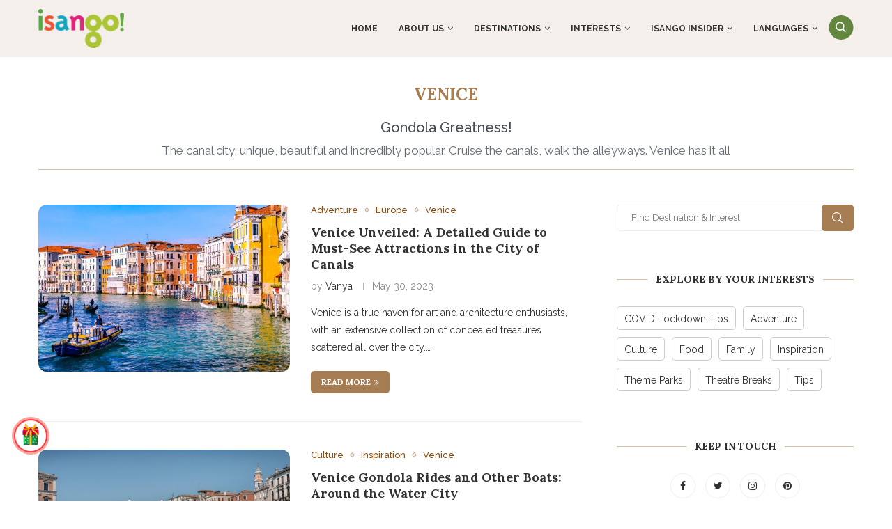

--- FILE ---
content_type: text/html; charset=UTF-8
request_url: https://guidebook.isango.com/theguidebook/destination/venice/
body_size: 33618
content:
<!DOCTYPE html> <html lang="en-US"> <head> <meta charset="UTF-8"> <meta http-equiv="X-UA-Compatible" content="IE=edge"> <meta name="viewport" content="width=device-width, initial-scale=1"> <link rel="profile" href="https://gmpg.org/xfn/11"/> <link rel="shortcut icon" href="https://wordpressguidebookprod.azurewebsites.net//theguidebook/wp-content/uploads//2023/01/60.png" type="image/x-icon"/> <link rel="apple-touch-icon" sizes="180x180" href="https://wordpressguidebookprod.azurewebsites.net//theguidebook/wp-content/uploads//2023/01/60.png"> <link rel="alternate" type="application/rss+xml" title="The Guidebook &#8211; isango! RSS Feed" href="https://www.isango.com/theguidebook/feed/"/> <link rel="alternate" type="application/atom+xml" title="The Guidebook &#8211; isango! Atom Feed" href="https://www.isango.com/theguidebook/feed/atom/"/> <link rel="pingback" href="https://guidebook.isango.com/xmlrpc.php"/> <!--[if lt IE 9]> <script src="https://isango.com/theguidebook/wp-content/themes/soledad/js/html5.js" id="58eb183cf7a62dddfe2563abb3fd4a95" type="PenciLazyScript"></script> <![endif]--> <link rel="stylesheet" href="https://isango.com/theguidebook/wp-content/themes/soledad/style.css"> <script type="application/ld+json">
{
    "@context": "http://schema.org",
    "@type": "Article",
    "mainEntityOfPage": {
        "@type": "WebPage",
        "@id": "https://guidebook.isango.comhttps://www.isango.com/theguidebook/venice-unveiled-a-detailed-guide-to-must-see-attractions-in-the-city-of-canals/"
    },
    "headline": "Venice Unveiled: A Detailed Guide to Must-See Attractions in the City of Canals",
    "image": {
        "@type": "ImageObject",
        "url": "https://assets-guidebook.isango.com/wp-content/uploads/2023/05/kit-suman-5mcnzeSHFvE-unsplash.jpg",
        "width": "auto",
        "height": "auto"
    },
    "datePublished": "2023-05-30T12:17:20+0000",
    "dateModified": "2024-01-25T12:38:18+0000",
    "author": {
        "@type": "Person",
        "name": "Vanya"
    },
    "publisher": {
        "@type": "Organization",
        "name": "The Guidebook - isango!",
        "logo": {
            "@type": "ImageObject",
            "url": "https://hohobassets.isango.com/logos/5beef089-3e4e-4f0f-9fbf-99bf1f350183.png",
            "width": "auto",
            "height": "auto"
        }
    },
    "description": "A guide into Venice must-see attractions, from St. Mark's Square to the romantic gondola to experience the magic of the city."
}
</script> <link rel='preconnect' href='https://fonts.googleapis.com'/> <link rel='preconnect' href='https://fonts.gstatic.com'/> <meta http-equiv='x-dns-prefetch-control' content='on'> <link rel='dns-prefetch' href='//fonts.googleapis.com'/> <link rel='dns-prefetch' href='//fonts.gstatic.com'/> <link rel='dns-prefetch' href='//s.gravatar.com'/> <link rel='dns-prefetch' href='//www.google-analytics.com'/> <style>.penci-library-modal-btn {margin-left: 5px;background: #33ad67;vertical-align: top;font-size: 0 !important;}.penci-library-modal-btn:before {content: '';width: 16px;height: 16px;background-image: url('https://assets-guidebook.isango.com/wp-content/themes/soledad/images/penci-icon.png');background-position: center;background-size: contain;background-repeat: no-repeat;}#penci-library-modal .penci-elementor-template-library-template-name {text-align: right;flex: 1 0 0%;}</style> <meta name='robots' content='index, follow, max-image-preview:large, max-snippet:-1, max-video-preview:-1'/> <script data-no-defer="1" data-ezscrex="false" data-cfasync="false" data-pagespeed-no-defer="" data-cookieconsent="ignore" type="PenciLazyScript">
                var ctPublicFunctions = {"_ajax_nonce":"764f8d0a35","_rest_nonce":"c659d159ba","_ajax_url":"\/wp-admin\/admin-ajax.php","_rest_url":"https:\/\/www.isango.com\/theguidebook\/wp-json\/","data__cookies_type":"native","data__ajax_type":"rest","text__wait_for_decoding":"Decoding the contact data, let us a few seconds to finish. Anti-Spam by CleanTalk","cookiePrefix":"","wprocket_detected":false}
            </script> <script data-no-defer="1" data-ezscrex="false" data-cfasync="false" data-pagespeed-no-defer="" data-cookieconsent="ignore" type="PenciLazyScript">
                var ctPublic = {"_ajax_nonce":"764f8d0a35","settings__forms__check_internal":"0","settings__forms__check_external":"0","settings__forms__search_test":"1","blog_home":"https:\/\/www.isango.com\/theguidebook\/","pixel__setting":"3","pixel__enabled":false,"pixel__url":"https:\/\/moderate8-v4.cleantalk.org\/pixel\/9967bd7cbdc56e07d808718a76aacaca.gif","data__email_check_before_post":"1","data__cookies_type":"native","data__key_is_ok":true,"data__visible_fields_required":true,"data__to_local_storage":[],"wl_brandname":"Anti-Spam by CleanTalk","wl_brandname_short":"CleanTalk","ct_checkjs_key":1421388563,"emailEncoderPassKey":"5e4cf7e22492cbd4eb5c64c9c4831887"}
            </script> <script data-cfasync="false" data-pagespeed-no-defer>
	var gtm4wp_datalayer_name = "dataLayer";
	var dataLayer = dataLayer || [];
</script> <title>Venice | The Guidebook - isango!</title> <meta name="description" content="Venice, the canal city. A city for romance and wandering. Class features and Italian hospitality combine for the ultimate European destination."/> <link rel="canonical" href="https://www.isango.com/theguidebook/destination/venice/"/> <meta property="og:locale" content="en_US"/> <meta property="og:type" content="article"/> <meta property="og:title" content="Venice | The Guidebook - isango!"/> <meta property="og:description" content="Venice, the canal city. A city for romance and wandering. Class features and Italian hospitality combine for the ultimate European destination."/> <meta property="og:url" content="https://www.isango.com/theguidebook/destination/venice/"/> <meta property="og:site_name" content="The Guidebook - isango!"/> <meta name="twitter:card" content="summary_large_image"/> <meta name="twitter:site" content="@isango"/> <link rel='dns-prefetch' href='//assets-guidebook.isango.com'/> <link rel='dns-prefetch' href='//fonts.googleapis.com'/> <link rel="alternate" type="application/rss+xml" title="The Guidebook - isango! &raquo; Feed" href="https://www.isango.com/theguidebook/feed/"/> <link rel="alternate" type="application/rss+xml" title="The Guidebook - isango! &raquo; Comments Feed" href="https://www.isango.com/theguidebook/comments/feed/"/> <link rel="alternate" type="application/rss+xml" title="The Guidebook - isango! &raquo; Venice Category Feed" href="https://www.isango.com/theguidebook/destination/venice/feed/"/> <script type="PenciLazyScript" data-pencilazy-type="text/javascript">
/* <![CDATA[ */
window._wpemojiSettings = {"baseUrl":"https:\/\/s.w.org\/images\/core\/emoji\/14.0.0\/72x72\/","ext":".png","svgUrl":"https:\/\/s.w.org\/images\/core\/emoji\/14.0.0\/svg\/","svgExt":".svg","source":{"concatemoji":"https:\/\/guidebook.isango.com\/wp-includes\/js\/wp-emoji-release.min.js?ver=1c116f76f2c27d5475395ebdbb69fd85"}};
/*! This file is auto-generated */
!function(i,n){var o,s,e;function c(e){try{var t={supportTests:e,timestamp:(new Date).valueOf()};sessionStorage.setItem(o,JSON.stringify(t))}catch(e){}}function p(e,t,n){e.clearRect(0,0,e.canvas.width,e.canvas.height),e.fillText(t,0,0);var t=new Uint32Array(e.getImageData(0,0,e.canvas.width,e.canvas.height).data),r=(e.clearRect(0,0,e.canvas.width,e.canvas.height),e.fillText(n,0,0),new Uint32Array(e.getImageData(0,0,e.canvas.width,e.canvas.height).data));return t.every(function(e,t){return e===r[t]})}function u(e,t,n){switch(t){case"flag":return n(e,"\ud83c\udff3\ufe0f\u200d\u26a7\ufe0f","\ud83c\udff3\ufe0f\u200b\u26a7\ufe0f")?!1:!n(e,"\ud83c\uddfa\ud83c\uddf3","\ud83c\uddfa\u200b\ud83c\uddf3")&&!n(e,"\ud83c\udff4\udb40\udc67\udb40\udc62\udb40\udc65\udb40\udc6e\udb40\udc67\udb40\udc7f","\ud83c\udff4\u200b\udb40\udc67\u200b\udb40\udc62\u200b\udb40\udc65\u200b\udb40\udc6e\u200b\udb40\udc67\u200b\udb40\udc7f");case"emoji":return!n(e,"\ud83e\udef1\ud83c\udffb\u200d\ud83e\udef2\ud83c\udfff","\ud83e\udef1\ud83c\udffb\u200b\ud83e\udef2\ud83c\udfff")}return!1}function f(e,t,n){var r="undefined"!=typeof WorkerGlobalScope&&self instanceof WorkerGlobalScope?new OffscreenCanvas(300,150):i.createElement("canvas"),a=r.getContext("2d",{willReadFrequently:!0}),o=(a.textBaseline="top",a.font="600 32px Arial",{});return e.forEach(function(e){o[e]=t(a,e,n)}),o}function t(e){var t=i.createElement("script");t.src=e,t.defer=!0,i.head.appendChild(t)}"undefined"!=typeof Promise&&(o="wpEmojiSettingsSupports",s=["flag","emoji"],n.supports={everything:!0,everythingExceptFlag:!0},e=new Promise(function(e){i.addEventListener("DOMContentLoaded",e,{once:!0})}),new Promise(function(t){var n=function(){try{var e=JSON.parse(sessionStorage.getItem(o));if("object"==typeof e&&"number"==typeof e.timestamp&&(new Date).valueOf()<e.timestamp+604800&&"object"==typeof e.supportTests)return e.supportTests}catch(e){}return null}();if(!n){if("undefined"!=typeof Worker&&"undefined"!=typeof OffscreenCanvas&&"undefined"!=typeof URL&&URL.createObjectURL&&"undefined"!=typeof Blob)try{var e="postMessage("+f.toString()+"("+[JSON.stringify(s),u.toString(),p.toString()].join(",")+"));",r=new Blob([e],{type:"text/javascript"}),a=new Worker(URL.createObjectURL(r),{name:"wpTestEmojiSupports"});return void(a.onmessage=function(e){c(n=e.data),a.terminate(),t(n)})}catch(e){}c(n=f(s,u,p))}t(n)}).then(function(e){for(var t in e)n.supports[t]=e[t],n.supports.everything=n.supports.everything&&n.supports[t],"flag"!==t&&(n.supports.everythingExceptFlag=n.supports.everythingExceptFlag&&n.supports[t]);n.supports.everythingExceptFlag=n.supports.everythingExceptFlag&&!n.supports.flag,n.DOMReady=!1,n.readyCallback=function(){n.DOMReady=!0}}).then(function(){return e}).then(function(){var e;n.supports.everything||(n.readyCallback(),(e=n.source||{}).concatemoji?t(e.concatemoji):e.wpemoji&&e.twemoji&&(t(e.twemoji),t(e.wpemoji)))}))}((window,document),window._wpemojiSettings);
/* ]]> */
</script> <style id='wp-emoji-styles-inline-css' type='text/css'> img.wp-smiley, img.emoji { display: inline !important; border: none !important; box-shadow: none !important; height: 1em !important; width: 1em !important; margin: 0 0.07em !important; vertical-align: -0.1em !important; background: none !important; padding: 0 !important; } </style> <link rel='stylesheet' id='ct_public_css-css' href='https://assets-guidebook.isango.com/wp-content/plugins/cleantalk-spam-protect/css/cleantalk-public.min.css?ver=6.28' type='text/css' media='all'/> <link rel='stylesheet' id='contact-form-7-css' href='https://assets-guidebook.isango.com/wp-content/plugins/contact-form-7/includes/css/styles.css?ver=5.9' type='text/css' media='all'/> <link rel='stylesheet' id='growl-css' href='https://assets-guidebook.isango.com/wp-content/plugins/cs-likes-counter/js/jquery-notice/jquery.notice.css?ver=1c116f76f2c27d5475395ebdbb69fd85' type='text/css' media='all'/> <link rel='stylesheet' id='cslikes-css' href='https://assets-guidebook.isango.com/wp-content/plugins/cs-likes-counter/css/cslikes.css?ver=1c116f76f2c27d5475395ebdbb69fd85' type='text/css' media='all'/> <link rel='stylesheet' id='penci-oswald-css' href='//fonts.googleapis.com/css?family=Oswald%3A400&#038;display=swap&#038;ver=1c116f76f2c27d5475395ebdbb69fd85' type='text/css' media='all'/> <link rel='stylesheet' id='penci-fonts-css' href='https://fonts.googleapis.com/css?family=Lora%3A300%2C300italic%2C400%2C400italic%2C500%2C500italic%2C700%2C700italic%2C800%2C800italic%7CRaleway%3A300%2C300italic%2C400%2C400italic%2C500%2C500italic%2C600%2C600italic%2C700%2C700italic%2C800%2C800italic%26subset%3Dlatin%2Ccyrillic%2Ccyrillic-ext%2Cgreek%2Cgreek-ext%2Clatin-ext&#038;display=swap&#038;ver=8.2.7' type='text/css' media='all'/> <link rel='stylesheet' id='penci-main-style-css' href='https://assets-guidebook.isango.com/wp-content/themes/soledad/main.css?ver=8.2.7' type='text/css' media='all'/> <link rel='stylesheet' id='penci-font-awesomeold-css' href='https://assets-guidebook.isango.com/wp-content/themes/soledad/css/font-awesome.4.7.0.swap.min.css?ver=4.7.0' type='text/css' media='all'/> <link rel='stylesheet' id='penci_icon-css' href='https://assets-guidebook.isango.com/wp-content/themes/soledad/css/penci-icon.css?ver=8.2.7' type='text/css' media='all'/> <link rel='stylesheet' id='penci_style-css' href='https://assets-guidebook.isango.com/wp-content/themes/soledad/style.css?ver=8.2.7' type='text/css' media='all'/> <link rel='stylesheet' id='penci_social_counter-css' href='https://assets-guidebook.isango.com/wp-content/themes/soledad/css/social-counter.css?ver=8.2.7' type='text/css' media='all'/> <link rel='stylesheet' id='elementor-icons-css' href='https://assets-guidebook.isango.com/wp-content/plugins/elementor/assets/lib/eicons/css/elementor-icons.min.css?ver=5.29.0' type='text/css' media='all'/> <link rel='stylesheet' id='elementor-frontend-css' href='https://assets-guidebook.isango.com/wp-content/plugins/elementor/assets/css/frontend-lite.min.css?ver=3.19.4' type='text/css' media='all'/> <link rel='stylesheet' id='swiper-css' href='https://assets-guidebook.isango.com/wp-content/plugins/elementor/assets/lib/swiper/css/swiper.min.css?ver=5.3.6' type='text/css' media='all'/> <link rel='stylesheet' id='elementor-post-16751-css' href='https://assets-guidebook.isango.com/wp-content/uploads/elementor/css/post-16751.css?ver=1709920762' type='text/css' media='all'/> <link rel='stylesheet' id='elementor-global-css' href='https://assets-guidebook.isango.com/wp-content/uploads/elementor/css/global.css?ver=1709920763' type='text/css' media='all'/> <link rel='stylesheet' id='dry_awp_theme_style-css' href='https://assets-guidebook.isango.com/wp-content/plugins/advanced-wp-columns/assets/css/awp-columns.css?ver=1c116f76f2c27d5475395ebdbb69fd85' type='text/css' media='all'/> <style id='dry_awp_theme_style-inline-css' type='text/css'> @media screen and (max-width: 1024px) { .csColumn { clear: both !important; float: none !important; text-align: center !important; margin-left: 10% !important; margin-right: 10% !important; width: 80% !important; } .csColumnGap { display: none !important; }} </style> <link rel='stylesheet' id='penci-recipe-css-css' href='https://assets-guidebook.isango.com/wp-content/plugins/penci-recipe/css/recipe.css?ver=3.3' type='text/css' media='all'/> <link rel='stylesheet' id='google-fonts-1-css' href='https://fonts.googleapis.com/css?family=Roboto%3A100%2C100italic%2C200%2C200italic%2C300%2C300italic%2C400%2C400italic%2C500%2C500italic%2C600%2C600italic%2C700%2C700italic%2C800%2C800italic%2C900%2C900italic%7CRoboto+Slab%3A100%2C100italic%2C200%2C200italic%2C300%2C300italic%2C400%2C400italic%2C500%2C500italic%2C600%2C600italic%2C700%2C700italic%2C800%2C800italic%2C900%2C900italic&#038;display=swap&#038;ver=1c116f76f2c27d5475395ebdbb69fd85' type='text/css' media='all'/> <link rel="preconnect" href="https://fonts.gstatic.com/" crossorigin><script type="PenciLazyScript" id="jquery-core-js" src="https://guidebook.isango.com/wp-includes/js/jquery/jquery.min.js?ver=3.7.1" data-pencilazy-type="text/javascript"></script> <script type="PenciLazyScript" data-pagespeed-no-defer="" id="ct_public_functions-js" src="https://assets-guidebook.isango.com/wp-content/plugins/cleantalk-spam-protect/js/apbct-public-bundle.min.js?ver=6.28" data-pencilazy-type="text/javascript"></script> <script type="PenciLazyScript" id="growl-js" src="https://assets-guidebook.isango.com/wp-content/plugins/cs-likes-counter/js/jquery-notice/jquery.notice.js?ver=1c116f76f2c27d5475395ebdbb69fd85" data-pencilazy-type="text/javascript"></script> <script type="text/javascript" id="cslikes-js-extra">
/* <![CDATA[ */
var cslikes = {"ajaxurl":"https:\/\/guidebook.isango.com\/wp-admin\/admin-ajax.php","confirmMsg":"Are you sure?","nonce":"b98cf537ac"};
/* ]]> */
</script> <script type="PenciLazyScript" id="cslikes-js" src="https://assets-guidebook.isango.com/wp-content/plugins/cs-likes-counter//js/default.js?ver=1c116f76f2c27d5475395ebdbb69fd85" data-pencilazy-type="text/javascript"></script> <link rel="https://api.w.org/" href="https://www.isango.com/theguidebook/wp-json/"/><link rel="alternate" type="application/json" href="https://www.isango.com/theguidebook/wp-json/wp/v2/categories/415"/><link rel="EditURI" type="application/rsd+xml" title="RSD" href="https://guidebook.isango.com/xmlrpc.php?rsd"/> <style type="text/css"> </style> <script type="PenciLazyScript" data-pencilazy-type="text/javascript">
(function(url){
	if(/(?:Chrome\/26\.0\.1410\.63 Safari\/537\.31|WordfenceTestMonBot)/.test(navigator.userAgent)){ return; }
	var addEvent = function(evt, handler) {
		if (window.addEventListener) {
			document.addEventListener(evt, handler, false);
		} else if (window.attachEvent) {
			document.attachEvent('on' + evt, handler);
		}
	};
	var removeEvent = function(evt, handler) {
		if (window.removeEventListener) {
			document.removeEventListener(evt, handler, false);
		} else if (window.detachEvent) {
			document.detachEvent('on' + evt, handler);
		}
	};
	var evts = 'contextmenu dblclick drag dragend dragenter dragleave dragover dragstart drop keydown keypress keyup mousedown mousemove mouseout mouseover mouseup mousewheel scroll'.split(' ');
	var logHuman = function() {
		if (window.wfLogHumanRan) { return; }
		window.wfLogHumanRan = true;
		var wfscr = document.createElement('script');
		wfscr.type = 'text/javascript';
		wfscr.async = true;
		wfscr.src = url + '&r=' + Math.random();
		(document.getElementsByTagName('head')[0]||document.getElementsByTagName('body')[0]).appendChild(wfscr);
		for (var i = 0; i < evts.length; i++) {
			removeEvent(evts[i], logHuman);
		}
	};
	for (var i = 0; i < evts.length; i++) {
		addEvent(evts[i], logHuman);
	}
})('//www.isango.com/theguidebook/?wordfence_lh=1&hid=C274FE21BD6E8CCE9ACF5156198F676B');
</script> <script data-cfasync="false" data-pagespeed-no-defer>
	var dataLayer_content = {"pageTitle":"Venice | The Guidebook - isango!","pagePostType":"post","pagePostType2":"category-post","pageCategory":["adventure","europe","venice"],"postCountOnPage":12,"postCountTotal":12};
	dataLayer.push( dataLayer_content );
</script> <script data-cfasync="false">
(function(w,d,s,l,i){w[l]=w[l]||[];w[l].push({'gtm.start':
new Date().getTime(),event:'gtm.js'});var f=d.getElementsByTagName(s)[0],
j=d.createElement(s),dl=l!='dataLayer'?'&l='+l:'';j.async=true;j.src=
'//www.googletagmanager.com/gtm.js?id='+i+dl;f.parentNode.insertBefore(j,f);
})(window,document,'script','dataLayer','GTM-W3F8Z69F');
</script> <script type="PenciLazyScript">var portfolioDataJs = portfolioDataJs || [];</script><style id="penci-custom-style" type="text/css">body{ --pcbg-cl: #fff; --pctext-cl: #313131; --pcborder-cl: #dedede; --pcheading-cl: #313131; --pcmeta-cl: #888888; --pcaccent-cl: #6eb48c; --pcbody-font: 'PT Serif', serif; --pchead-font: 'Raleway', sans-serif; --pchead-wei: bold; } .single.penci-body-single-style-5 #header, .single.penci-body-single-style-6 #header, .single.penci-body-single-style-10 #header, .single.penci-body-single-style-5 .pc-wrapbuilder-header, .single.penci-body-single-style-6 .pc-wrapbuilder-header, .single.penci-body-single-style-10 .pc-wrapbuilder-header { --pchd-mg: 40px; } .fluid-width-video-wrapper > div { position: absolute; left: 0; right: 0; top: 0; width: 100%; height: 100%; } .yt-video-place { position: relative; text-align: center; } .yt-video-place.embed-responsive .start-video { display: block; top: 0; left: 0; bottom: 0; right: 0; position: absolute; transform: none; } .yt-video-place.embed-responsive .start-video img { margin: 0; padding: 0; top: 50%; display: inline-block; position: absolute; left: 50%; transform: translate(-50%, -50%); width: 68px; height: auto; } body { --pchead-font: 'Lora', serif; } body { --pcbody-font: 'Raleway', sans-serif; } p{ line-height: 1.8; } #navigation .menu > li > a, #navigation ul.menu ul.sub-menu li > a, .navigation ul.menu ul.sub-menu li > a, .penci-menu-hbg .menu li a, #sidebar-nav .menu li a { font-family: 'Raleway', sans-serif; font-weight: normal; } .penci-hide-tagupdated{ display: none !important; } .header-slogan .header-slogan-text { font-size:13px; } body { --pchead-wei: 700; } .featured-area .penci-image-holder, .featured-area .penci-slider4-overlay, .featured-area .penci-slide-overlay .overlay-link, .featured-style-29 .featured-slider-overlay, .penci-slider38-overlay{ border-radius: ; -webkit-border-radius: ; } .penci-featured-content-right:before{ border-top-right-radius: ; border-bottom-right-radius: ; } .penci-flat-overlay .penci-slide-overlay .penci-mag-featured-content:before{ border-bottom-left-radius: ; border-bottom-right-radius: ; } .container-single .post-image{ border-radius: ; -webkit-border-radius: ; } .penci-mega-thumbnail .penci-image-holder{ border-radius: ; -webkit-border-radius: ; } #navigation .menu > li > a, #navigation ul.menu ul.sub-menu li > a, .navigation ul.menu ul.sub-menu li > a, .penci-menu-hbg .menu li a, #sidebar-nav .menu li a, #navigation .penci-megamenu .penci-mega-child-categories a, .navigation .penci-megamenu .penci-mega-child-categories a{ font-weight: 700; } #header .inner-header .container { padding:40px 0; } #logo a { max-width:150px; width: 100%; } @media only screen and (max-width: 960px) and (min-width: 768px){ #logo img{ max-width: 100%; } } body{ --pcborder-cl: #eeeeee; } #main #bbpress-forums .bbp-login-form fieldset.bbp-form select, #main #bbpress-forums .bbp-login-form .bbp-form input[type="password"], #main #bbpress-forums .bbp-login-form .bbp-form input[type="text"], .widget ul li, .grid-mixed, .penci-post-box-meta, .penci-pagination.penci-ajax-more a.penci-ajax-more-button, .widget-social a i, .penci-home-popular-posts, .header-header-1.has-bottom-line, .header-header-4.has-bottom-line, .header-header-7.has-bottom-line, .container-single .post-entry .post-tags a,.tags-share-box.tags-share-box-2_3,.tags-share-box.tags-share-box-top, .tags-share-box, .post-author, .post-pagination, .post-related, .post-comments .post-title-box, .comments .comment, #respond textarea, .wpcf7 textarea, #respond input, div.wpforms-container .wpforms-form.wpforms-form input[type=date], div.wpforms-container .wpforms-form.wpforms-form input[type=datetime], div.wpforms-container .wpforms-form.wpforms-form input[type=datetime-local], div.wpforms-container .wpforms-form.wpforms-form input[type=email], div.wpforms-container .wpforms-form.wpforms-form input[type=month], div.wpforms-container .wpforms-form.wpforms-form input[type=number], div.wpforms-container .wpforms-form.wpforms-form input[type=password], div.wpforms-container .wpforms-form.wpforms-form input[type=range], div.wpforms-container .wpforms-form.wpforms-form input[type=search], div.wpforms-container .wpforms-form.wpforms-form input[type=tel], div.wpforms-container .wpforms-form.wpforms-form input[type=text], div.wpforms-container .wpforms-form.wpforms-form input[type=time], div.wpforms-container .wpforms-form.wpforms-form input[type=url], div.wpforms-container .wpforms-form.wpforms-form input[type=week], div.wpforms-container .wpforms-form.wpforms-form select, div.wpforms-container .wpforms-form.wpforms-form textarea, .wpcf7 input, .widget_wysija input, #respond h3, form.pc-searchform input.search-input, .post-password-form input[type="text"], .post-password-form input[type="email"], .post-password-form input[type="password"], .post-password-form input[type="number"], .penci-recipe, .penci-recipe-heading, .penci-recipe-ingredients, .penci-recipe-notes, .penci-pagination ul.page-numbers li span, .penci-pagination ul.page-numbers li a, #comments_pagination span, #comments_pagination a, body.author .post-author, .tags-share-box.hide-tags.page-share, .penci-grid li.list-post, .penci-grid li.list-boxed-post-2 .content-boxed-2, .home-featured-cat-content .mag-post-box, .home-featured-cat-content.style-2 .mag-post-box.first-post, .home-featured-cat-content.style-10 .mag-post-box.first-post, .widget select, .widget ul ul, .widget input[type="text"], .widget input[type="email"], .widget input[type="date"], .widget input[type="number"], .widget input[type="search"], .widget .tagcloud a, #wp-calendar tbody td, .woocommerce div.product .entry-summary div[itemprop="description"] td, .woocommerce div.product .entry-summary div[itemprop="description"] th, .woocommerce div.product .woocommerce-tabs #tab-description td, .woocommerce div.product .woocommerce-tabs #tab-description th, .woocommerce-product-details__short-description td, th, .woocommerce ul.cart_list li, .woocommerce ul.product_list_widget li, .woocommerce .widget_shopping_cart .total, .woocommerce.widget_shopping_cart .total, .woocommerce .woocommerce-product-search input[type="search"], .woocommerce nav.woocommerce-pagination ul li a, .woocommerce nav.woocommerce-pagination ul li span, .woocommerce div.product .product_meta, .woocommerce div.product .woocommerce-tabs ul.tabs, .woocommerce div.product .related > h2, .woocommerce div.product .upsells > h2, .woocommerce #reviews #comments ol.commentlist li .comment-text, .woocommerce table.shop_table td, .post-entry td, .post-entry th, #add_payment_method .cart-collaterals .cart_totals tr td, #add_payment_method .cart-collaterals .cart_totals tr th, .woocommerce-cart .cart-collaterals .cart_totals tr td, .woocommerce-cart .cart-collaterals .cart_totals tr th, .woocommerce-checkout .cart-collaterals .cart_totals tr td, .woocommerce-checkout .cart-collaterals .cart_totals tr th, .woocommerce-cart .cart-collaterals .cart_totals table, .woocommerce-cart table.cart td.actions .coupon .input-text, .woocommerce table.shop_table a.remove, .woocommerce form .form-row .input-text, .woocommerce-page form .form-row .input-text, .woocommerce .woocommerce-error, .woocommerce .woocommerce-info, .woocommerce .woocommerce-message, .woocommerce form.checkout_coupon, .woocommerce form.login, .woocommerce form.register, .woocommerce form.checkout table.shop_table, .woocommerce-checkout #payment ul.payment_methods, .post-entry table, .wrapper-penci-review, .penci-review-container.penci-review-count, #penci-demobar .style-toggle, #widget-area, .post-entry hr, .wpb_text_column hr, #buddypress .dir-search input[type=search], #buddypress .dir-search input[type=text], #buddypress .groups-members-search input[type=search], #buddypress .groups-members-search input[type=text], #buddypress ul.item-list, #buddypress .profile[role=main], #buddypress select, #buddypress div.pagination .pagination-links span, #buddypress div.pagination .pagination-links a, #buddypress div.pagination .pag-count, #buddypress div.pagination .pagination-links a:hover, #buddypress ul.item-list li, #buddypress table.forum tr td.label, #buddypress table.messages-notices tr td.label, #buddypress table.notifications tr td.label, #buddypress table.notifications-settings tr td.label, #buddypress table.profile-fields tr td.label, #buddypress table.wp-profile-fields tr td.label, #buddypress table.profile-fields:last-child, #buddypress form#whats-new-form textarea, #buddypress .standard-form input[type=text], #buddypress .standard-form input[type=color], #buddypress .standard-form input[type=date], #buddypress .standard-form input[type=datetime], #buddypress .standard-form input[type=datetime-local], #buddypress .standard-form input[type=email], #buddypress .standard-form input[type=month], #buddypress .standard-form input[type=number], #buddypress .standard-form input[type=range], #buddypress .standard-form input[type=search], #buddypress .standard-form input[type=password], #buddypress .standard-form input[type=tel], #buddypress .standard-form input[type=time], #buddypress .standard-form input[type=url], #buddypress .standard-form input[type=week], .bp-avatar-nav ul, .bp-avatar-nav ul.avatar-nav-items li.current, #bbpress-forums li.bbp-body ul.forum, #bbpress-forums li.bbp-body ul.topic, #bbpress-forums li.bbp-footer, .bbp-pagination-links a, .bbp-pagination-links span.current, .wrapper-boxed .bbp-pagination-links a:hover, .wrapper-boxed .bbp-pagination-links span.current, #buddypress .standard-form select, #buddypress .standard-form input[type=password], #buddypress .activity-list li.load-more a, #buddypress .activity-list li.load-newest a, #buddypress ul.button-nav li a, #buddypress div.generic-button a, #buddypress .comment-reply-link, #bbpress-forums div.bbp-template-notice.info, #bbpress-forums #bbp-search-form #bbp_search, #bbpress-forums .bbp-forums-list, #bbpress-forums #bbp_topic_title, #bbpress-forums #bbp_topic_tags, #bbpress-forums .wp-editor-container, .widget_display_stats dd, .widget_display_stats dt, div.bbp-forum-header, div.bbp-topic-header, div.bbp-reply-header, .widget input[type="text"], .widget input[type="email"], .widget input[type="date"], .widget input[type="number"], .widget input[type="search"], .widget input[type="password"], blockquote.wp-block-quote, .post-entry blockquote.wp-block-quote, .wp-block-quote:not(.is-large):not(.is-style-large), .post-entry pre, .wp-block-pullquote:not(.is-style-solid-color), .post-entry hr.wp-block-separator, .wp-block-separator, .wp-block-latest-posts, .wp-block-yoast-how-to-block ol.schema-how-to-steps, .wp-block-yoast-how-to-block ol.schema-how-to-steps li, .wp-block-yoast-faq-block .schema-faq-section, .post-entry .wp-block-quote, .wpb_text_column .wp-block-quote, .woocommerce .page-description .wp-block-quote, .wp-block-search .wp-block-search__input{ border-color: var(--pcborder-cl); } .penci-recipe-index-wrap h4.recipe-index-heading > span:before, .penci-recipe-index-wrap h4.recipe-index-heading > span:after{ border-color: var(--pcborder-cl); opacity: 1; } .tags-share-box .single-comment-o:after, .post-share a.penci-post-like:after{ background-color: var(--pcborder-cl); } .penci-grid .list-post.list-boxed-post{ border-color: var(--pcborder-cl) !important; } .penci-post-box-meta.penci-post-box-grid:before, .woocommerce .widget_price_filter .ui-slider .ui-slider-range{ background-color: var(--pcborder-cl); } .penci-pagination.penci-ajax-more a.penci-ajax-more-button.loading-posts{ border-color: var(--pcborder-cl) !important; } .penci-vernav-enable .penci-menu-hbg{ box-shadow: none; -webkit-box-shadow: none; -moz-box-shadow: none; } .penci-vernav-enable.penci-vernav-poleft .penci-menu-hbg{ border-right: 1px solid var(--pcborder-cl); } .penci-vernav-enable.penci-vernav-poright .penci-menu-hbg{ border-left: 1px solid var(--pcborder-cl); } body{ --pcaccent-cl: #a67c52; } .penci-menuhbg-toggle:hover .lines-button:after, .penci-menuhbg-toggle:hover .penci-lines:before, .penci-menuhbg-toggle:hover .penci-lines:after,.tags-share-box.tags-share-box-s2 .post-share-plike,.penci-video_playlist .penci-playlist-title,.pencisc-column-2.penci-video_playlist .penci-video-nav .playlist-panel-item, .pencisc-column-1.penci-video_playlist .penci-video-nav .playlist-panel-item,.penci-video_playlist .penci-custom-scroll::-webkit-scrollbar-thumb, .pencisc-button, .post-entry .pencisc-button, .penci-dropcap-box, .penci-dropcap-circle, .penci-login-register input[type="submit"]:hover, .penci-ld .penci-ldin:before, .penci-ldspinner > div{ background: #a67c52; } a, .post-entry .penci-portfolio-filter ul li a:hover, .penci-portfolio-filter ul li a:hover, .penci-portfolio-filter ul li.active a, .post-entry .penci-portfolio-filter ul li.active a, .penci-countdown .countdown-amount, .archive-box h1, .post-entry a, .container.penci-breadcrumb span a:hover,.container.penci-breadcrumb a:hover, .post-entry blockquote:before, .post-entry blockquote cite, .post-entry blockquote .author, .wpb_text_column blockquote:before, .wpb_text_column blockquote cite, .wpb_text_column blockquote .author, .penci-pagination a:hover, ul.penci-topbar-menu > li a:hover, div.penci-topbar-menu > ul > li a:hover, .penci-recipe-heading a.penci-recipe-print,.penci-review-metas .penci-review-btnbuy, .main-nav-social a:hover, .widget-social .remove-circle a:hover i, .penci-recipe-index .cat > a.penci-cat-name, #bbpress-forums li.bbp-body ul.forum li.bbp-forum-info a:hover, #bbpress-forums li.bbp-body ul.topic li.bbp-topic-title a:hover, #bbpress-forums li.bbp-body ul.forum li.bbp-forum-info .bbp-forum-content a, #bbpress-forums li.bbp-body ul.topic p.bbp-topic-meta a, #bbpress-forums .bbp-breadcrumb a:hover, #bbpress-forums .bbp-forum-freshness a:hover, #bbpress-forums .bbp-topic-freshness a:hover, #buddypress ul.item-list li div.item-title a, #buddypress ul.item-list li h4 a, #buddypress .activity-header a:first-child, #buddypress .comment-meta a:first-child, #buddypress .acomment-meta a:first-child, div.bbp-template-notice a:hover, .penci-menu-hbg .menu li a .indicator:hover, .penci-menu-hbg .menu li a:hover, #sidebar-nav .menu li a:hover, .penci-rlt-popup .rltpopup-meta .rltpopup-title:hover, .penci-video_playlist .penci-video-playlist-item .penci-video-title:hover, .penci_list_shortcode li:before, .penci-dropcap-box-outline, .penci-dropcap-circle-outline, .penci-dropcap-regular, .penci-dropcap-bold{ color: #a67c52; } .penci-home-popular-post ul.slick-dots li button:hover, .penci-home-popular-post ul.slick-dots li.slick-active button, .post-entry blockquote .author span:after, .error-image:after, .error-404 .go-back-home a:after, .penci-header-signup-form, .woocommerce span.onsale, .woocommerce #respond input#submit:hover, .woocommerce a.button:hover, .woocommerce button.button:hover, .woocommerce input.button:hover, .woocommerce nav.woocommerce-pagination ul li span.current, .woocommerce div.product .entry-summary div[itemprop="description"]:before, .woocommerce div.product .entry-summary div[itemprop="description"] blockquote .author span:after, .woocommerce div.product .woocommerce-tabs #tab-description blockquote .author span:after, .woocommerce #respond input#submit.alt:hover, .woocommerce a.button.alt:hover, .woocommerce button.button.alt:hover, .woocommerce input.button.alt:hover, .pcheader-icon.shoping-cart-icon > a > span, #penci-demobar .buy-button, #penci-demobar .buy-button:hover, .penci-recipe-heading a.penci-recipe-print:hover,.penci-review-metas .penci-review-btnbuy:hover, .penci-review-process span, .penci-review-score-total, #navigation.menu-style-2 ul.menu ul.sub-menu:before, #navigation.menu-style-2 .menu ul ul.sub-menu:before, .penci-go-to-top-floating, .post-entry.blockquote-style-2 blockquote:before, #bbpress-forums #bbp-search-form .button, #bbpress-forums #bbp-search-form .button:hover, .wrapper-boxed .bbp-pagination-links span.current, #bbpress-forums #bbp_reply_submit:hover, #bbpress-forums #bbp_topic_submit:hover,#main .bbp-login-form .bbp-submit-wrapper button[type="submit"]:hover, #buddypress .dir-search input[type=submit], #buddypress .groups-members-search input[type=submit], #buddypress button:hover, #buddypress a.button:hover, #buddypress a.button:focus, #buddypress input[type=button]:hover, #buddypress input[type=reset]:hover, #buddypress ul.button-nav li a:hover, #buddypress ul.button-nav li.current a, #buddypress div.generic-button a:hover, #buddypress .comment-reply-link:hover, #buddypress input[type=submit]:hover, #buddypress div.pagination .pagination-links .current, #buddypress div.item-list-tabs ul li.selected a, #buddypress div.item-list-tabs ul li.current a, #buddypress div.item-list-tabs ul li a:hover, #buddypress table.notifications thead tr, #buddypress table.notifications-settings thead tr, #buddypress table.profile-settings thead tr, #buddypress table.profile-fields thead tr, #buddypress table.wp-profile-fields thead tr, #buddypress table.messages-notices thead tr, #buddypress table.forum thead tr, #buddypress input[type=submit] { background-color: #a67c52; } .penci-pagination ul.page-numbers li span.current, #comments_pagination span { color: #fff; background: #a67c52; border-color: #a67c52; } .footer-instagram h4.footer-instagram-title > span:before, .woocommerce nav.woocommerce-pagination ul li span.current, .penci-pagination.penci-ajax-more a.penci-ajax-more-button:hover, .penci-recipe-heading a.penci-recipe-print:hover,.penci-review-metas .penci-review-btnbuy:hover, .home-featured-cat-content.style-14 .magcat-padding:before, .wrapper-boxed .bbp-pagination-links span.current, #buddypress .dir-search input[type=submit], #buddypress .groups-members-search input[type=submit], #buddypress button:hover, #buddypress a.button:hover, #buddypress a.button:focus, #buddypress input[type=button]:hover, #buddypress input[type=reset]:hover, #buddypress ul.button-nav li a:hover, #buddypress ul.button-nav li.current a, #buddypress div.generic-button a:hover, #buddypress .comment-reply-link:hover, #buddypress input[type=submit]:hover, #buddypress div.pagination .pagination-links .current, #buddypress input[type=submit], form.pc-searchform.penci-hbg-search-form input.search-input:hover, form.pc-searchform.penci-hbg-search-form input.search-input:focus, .penci-dropcap-box-outline, .penci-dropcap-circle-outline { border-color: #a67c52; } .woocommerce .woocommerce-error, .woocommerce .woocommerce-info, .woocommerce .woocommerce-message { border-top-color: #a67c52; } .penci-slider ol.penci-control-nav li a.penci-active, .penci-slider ol.penci-control-nav li a:hover, .penci-related-carousel .owl-dot.active span, .penci-owl-carousel-slider .owl-dot.active span{ border-color: #a67c52; background-color: #a67c52; } .woocommerce .woocommerce-message:before, .woocommerce form.checkout table.shop_table .order-total .amount, .woocommerce ul.products li.product .price ins, .woocommerce ul.products li.product .price, .woocommerce div.product p.price ins, .woocommerce div.product span.price ins, .woocommerce div.product p.price, .woocommerce div.product .entry-summary div[itemprop="description"] blockquote:before, .woocommerce div.product .woocommerce-tabs #tab-description blockquote:before, .woocommerce div.product .entry-summary div[itemprop="description"] blockquote cite, .woocommerce div.product .entry-summary div[itemprop="description"] blockquote .author, .woocommerce div.product .woocommerce-tabs #tab-description blockquote cite, .woocommerce div.product .woocommerce-tabs #tab-description blockquote .author, .woocommerce div.product .product_meta > span a:hover, .woocommerce div.product .woocommerce-tabs ul.tabs li.active, .woocommerce ul.cart_list li .amount, .woocommerce ul.product_list_widget li .amount, .woocommerce table.shop_table td.product-name a:hover, .woocommerce table.shop_table td.product-price span, .woocommerce table.shop_table td.product-subtotal span, .woocommerce-cart .cart-collaterals .cart_totals table td .amount, .woocommerce .woocommerce-info:before, .woocommerce div.product span.price, .penci-container-inside.penci-breadcrumb span a:hover,.penci-container-inside.penci-breadcrumb a:hover { color: #a67c52; } .standard-content .penci-more-link.penci-more-link-button a.more-link, .penci-readmore-btn.penci-btn-make-button a, .penci-featured-cat-seemore.penci-btn-make-button a{ background-color: #a67c52; color: #fff; } .penci-vernav-toggle:before{ border-top-color: #a67c52; color: #fff; } ul.homepage-featured-boxes .penci-fea-in h4 span span, ul.homepage-featured-boxes .penci-fea-in.boxes-style-3 h4 span span { font-size: 10px; } .headline-title { background-color: #a67c52; } .headline-title.nticker-style-2:after, .headline-title.nticker-style-4:after{ border-color: #a67c52; } body:not(.pcdm-enable) a.penci-topbar-post-title:hover { color: #a67c52; } body:not(.pcdm-enable) ul.penci-topbar-menu > li a:hover, body:not(.pcdm-enable) div.penci-topbar-menu > ul > li a:hover { color: #a67c52; } body:not(.pcdm-enable) .penci-topbar-social a:hover { color: #a67c52; } #penci-login-popup:before{ opacity: ; } #navigation, .show-search { background: #f4efea; } @media only screen and (min-width: 960px){ #navigation.header-11 > .container { background: #f4efea; }} #navigation, #navigation.header-layout-bottom { border-color: #f4efea; } #navigation .menu > li > a:hover, #navigation .menu li.current-menu-item > a, #navigation .menu > li.current_page_item > a, #navigation .menu > li:hover > a, #navigation .menu > li.current-menu-ancestor > a, #navigation .menu > li.current-menu-item > a, #navigation .menu .sub-menu li a:hover, #navigation .menu .sub-menu li.current-menu-item > a, #navigation .sub-menu li:hover > a { color: #a67c52; } #navigation ul.menu > li > a:before, #navigation .menu > ul > li > a:before { background: #a67c52; } #navigation .penci-megamenu .penci-mega-child-categories a.cat-active, #navigation .menu .penci-megamenu .penci-mega-child-categories a:hover, #navigation .menu .penci-megamenu .penci-mega-latest-posts .penci-mega-post a:hover { color: #a67c52; } #navigation .penci-megamenu .penci-mega-thumbnail .mega-cat-name { background: #a67c52; } #navigation .penci-megamenu .post-mega-title a, .pc-builder-element .navigation .penci-megamenu .penci-content-megamenu .penci-mega-latest-posts .penci-mega-post .post-mega-title a{ font-size:13px; } #navigation .penci-megamenu .post-mega-title a, .pc-builder-element .navigation .penci-megamenu .penci-content-megamenu .penci-mega-latest-posts .penci-mega-post .post-mega-title a{ text-transform: none; } .header-slogan .header-slogan-text:before, .header-slogan .header-slogan-text:after { background: #a67c52; } #navigation .menu .sub-menu li a:hover, #navigation .menu .sub-menu li.current-menu-item > a, #navigation .sub-menu li:hover > a { color: #a67c52; } #navigation.menu-style-2 ul.menu ul.sub-menu:before, #navigation.menu-style-2 .menu ul ul.sub-menu:before { background-color: #a67c52; } .penci-header-signup-form { padding-top: px; padding-bottom: px; } .penci-header-signup-form { background-color: #a67c52; } .header-social a:hover i, .main-nav-social a:hover, .penci-menuhbg-toggle:hover .lines-button:after, .penci-menuhbg-toggle:hover .penci-lines:before, .penci-menuhbg-toggle:hover .penci-lines:after { color: #a67c52; } #sidebar-nav .menu li a:hover, .header-social.sidebar-nav-social a:hover i, #sidebar-nav .menu li a .indicator:hover, #sidebar-nav .menu .sub-menu li a .indicator:hover{ color: #a67c52; } #sidebar-nav-logo:before{ background-color: #a67c52; } .penci-slide-overlay .overlay-link, .penci-slider38-overlay, .penci-flat-overlay .penci-slide-overlay .penci-mag-featured-content:before { opacity: ; } .penci-item-mag:hover .penci-slide-overlay .overlay-link, .featured-style-38 .item:hover .penci-slider38-overlay, .penci-flat-overlay .penci-item-mag:hover .penci-slide-overlay .penci-mag-featured-content:before { opacity: ; } .penci-featured-content .featured-slider-overlay { opacity: ; } .featured-style-29 .featured-slider-overlay { opacity: ; } .penci-standard-cat .cat > a.penci-cat-name { color: #a67c52; } .penci-standard-cat .cat:before, .penci-standard-cat .cat:after { background-color: #a67c52; } .standard-content .penci-post-box-meta .penci-post-share-box a:hover, .standard-content .penci-post-box-meta .penci-post-share-box a.liked { color: #a67c52; } .header-standard .post-entry a:hover, .header-standard .author-post span a:hover, .standard-content a, .standard-content .post-entry a, .standard-post-entry a.more-link:hover, .penci-post-box-meta .penci-box-meta a:hover, .standard-content .post-entry blockquote:before, .post-entry blockquote cite, .post-entry blockquote .author, .standard-content-special .author-quote span, .standard-content-special .format-post-box .post-format-icon i, .standard-content-special .format-post-box .dt-special a:hover, .standard-content .penci-more-link a.more-link, .standard-content .penci-post-box-meta .penci-box-meta a:hover { color: #a67c52; } .standard-content .penci-more-link.penci-more-link-button a.more-link{ background-color: #a67c52; color: #fff; } .standard-content-special .author-quote span:before, .standard-content-special .author-quote span:after, .standard-content .post-entry ul li:before, .post-entry blockquote .author span:after, .header-standard:after { background-color: #a67c52; } .penci-more-link a.more-link:before, .penci-more-link a.more-link:after { border-color: #a67c52; } .penci-grid li .item h2 a, .penci-masonry .item-masonry h2 a, .grid-mixed .mixed-detail h2 a, .overlay-header-box .overlay-title a { text-transform: none; } .penci-grid li .item h2 a, .penci-masonry .item-masonry h2 a { } .penci-featured-infor .cat a.penci-cat-name, .penci-grid .cat a.penci-cat-name, .penci-masonry .cat a.penci-cat-name, .penci-featured-infor .cat a.penci-cat-name { color: #a67c52; } .penci-featured-infor .cat a.penci-cat-name:after, .penci-grid .cat a.penci-cat-name:after, .penci-masonry .cat a.penci-cat-name:after, .penci-featured-infor .cat a.penci-cat-name:after{ border-color: #a67c52; } .penci-post-share-box a.liked, .penci-post-share-box a:hover { color: #a67c52; } .overlay-post-box-meta .overlay-share a:hover, .overlay-author a:hover, .penci-grid .standard-content-special .format-post-box .dt-special a:hover, .grid-post-box-meta span a:hover, .grid-post-box-meta span a.comment-link:hover, .penci-grid .standard-content-special .author-quote span, .penci-grid .standard-content-special .format-post-box .post-format-icon i, .grid-mixed .penci-post-box-meta .penci-box-meta a:hover { color: #a67c52; } .penci-grid .standard-content-special .author-quote span:before, .penci-grid .standard-content-special .author-quote span:after, .grid-header-box:after, .list-post .header-list-style:after { background-color: #a67c52; } .penci-grid .post-box-meta span:after, .penci-masonry .post-box-meta span:after { border-color: #a67c52; } .penci-readmore-btn.penci-btn-make-button a{ background-color: #a67c52; color: #fff; } .penci-grid li.typography-style .overlay-typography { opacity: ; } .penci-grid li.typography-style:hover .overlay-typography { opacity: ; } .penci-grid li.typography-style .item .main-typography h2 a:hover { color: #a67c52; } .penci-grid li.typography-style .grid-post-box-meta span a:hover { color: #a67c52; } .overlay-header-box .cat > a.penci-cat-name:hover { color: #a67c52; } .penci-sidebar-content.style-11 .penci-border-arrow .inner-arrow, .penci-sidebar-content.style-12 .penci-border-arrow .inner-arrow, .penci-sidebar-content.style-14 .penci-border-arrow .inner-arrow:before, .penci-sidebar-content.style-13 .penci-border-arrow .inner-arrow, .penci-sidebar-content .penci-border-arrow .inner-arrow, .penci-sidebar-content.style-15 .penci-border-arrow .inner-arrow{ background-color: #eeeeee; } .penci-sidebar-content.style-2 .penci-border-arrow:after{ border-top-color: #eeeeee; } .penci-sidebar-content .penci-border-arrow:after { background-color: #eeeeee; } .penci-sidebar-content .penci-border-arrow .inner-arrow, .penci-sidebar-content.style-4 .penci-border-arrow .inner-arrow:before, .penci-sidebar-content.style-4 .penci-border-arrow .inner-arrow:after, .penci-sidebar-content.style-5 .penci-border-arrow, .penci-sidebar-content.style-7 .penci-border-arrow, .penci-sidebar-content.style-9 .penci-border-arrow{ border-color: #a67c52; } .penci-sidebar-content .penci-border-arrow:before { border-top-color: #a67c52; } .penci-sidebar-content.style-16 .penci-border-arrow:after{ background-color: #a67c52; } .penci-sidebar-content.style-7 .penci-border-arrow .inner-arrow:before, .penci-sidebar-content.style-9 .penci-border-arrow .inner-arrow:before { background-color: #a67c52; } .penci-video_playlist .penci-video-playlist-item .penci-video-title:hover,.widget ul.side-newsfeed li .side-item .side-item-text h4 a:hover, .widget a:hover, .penci-sidebar-content .widget-social a:hover span, .widget-social a:hover span, .penci-tweets-widget-content .icon-tweets, .penci-tweets-widget-content .tweet-intents a, .penci-tweets-widget-content .tweet-intents span:after, .widget-social.remove-circle a:hover i , #wp-calendar tbody td a:hover, .penci-video_playlist .penci-video-playlist-item .penci-video-title:hover, .widget ul.side-newsfeed li .side-item .side-item-text .side-item-meta a:hover{ color: #a67c52; } .widget .tagcloud a:hover, .widget-social a:hover i, .widget input[type="submit"]:hover,.penci-user-logged-in .penci-user-action-links a:hover,.penci-button:hover, .widget button[type="submit"]:hover { color: #fff; background-color: #a67c52; border-color: #a67c52; } .about-widget .about-me-heading:before { border-color: #a67c52; } .penci-tweets-widget-content .tweet-intents-inner:before, .penci-tweets-widget-content .tweet-intents-inner:after, .pencisc-column-1.penci-video_playlist .penci-video-nav .playlist-panel-item, .penci-video_playlist .penci-custom-scroll::-webkit-scrollbar-thumb, .penci-video_playlist .penci-playlist-title { background-color: #a67c52; } .penci-owl-carousel.penci-tweets-slider .owl-dots .owl-dot.active span, .penci-owl-carousel.penci-tweets-slider .owl-dots .owl-dot:hover span { border-color: #a67c52; background-color: #a67c52; } #footer-copyright * { font-size: 13px; } #footer-copyright * { font-style: normal; } .footer-subscribe { background-color: #f4efea; } .footer-subscribe .widget .mc4wp-form input[type="submit"] { background-color: #111111; } .footer-subscribe .widget .mc4wp-form input[type="submit"]:hover { background-color: #a67c52; } .footer-widget-wrapper .penci-tweets-widget-content .icon-tweets, .footer-widget-wrapper .penci-tweets-widget-content .tweet-intents a, .footer-widget-wrapper .penci-tweets-widget-content .tweet-intents span:after, .footer-widget-wrapper .widget ul.side-newsfeed li .side-item .side-item-text h4 a:hover, .footer-widget-wrapper .widget a:hover, .footer-widget-wrapper .widget-social a:hover span, .footer-widget-wrapper a:hover, .footer-widget-wrapper .widget-social.remove-circle a:hover i, .footer-widget-wrapper .widget ul.side-newsfeed li .side-item .side-item-text .side-item-meta a:hover{ color: #a67c52; } .footer-widget-wrapper .widget .tagcloud a:hover, .footer-widget-wrapper .widget-social a:hover i, .footer-widget-wrapper .mc4wp-form input[type="submit"]:hover, .footer-widget-wrapper .widget input[type="submit"]:hover,.footer-widget-wrapper .penci-user-logged-in .penci-user-action-links a:hover, .footer-widget-wrapper .widget button[type="submit"]:hover { color: #fff; background-color: #a67c52; border-color: #a67c52; } .footer-widget-wrapper .about-widget .about-me-heading:before { border-color: #a67c52; } .footer-widget-wrapper .penci-tweets-widget-content .tweet-intents-inner:before, .footer-widget-wrapper .penci-tweets-widget-content .tweet-intents-inner:after { background-color: #a67c52; } .footer-widget-wrapper .penci-owl-carousel.penci-tweets-slider .owl-dots .owl-dot.active span, .footer-widget-wrapper .penci-owl-carousel.penci-tweets-slider .owl-dots .owl-dot:hover span { border-color: #a67c52; background: #a67c52; } ul.footer-socials li a i { color: #666666; border-color: #666666; } ul.footer-socials li a:hover i { background-color: #a67c52; border-color: #a67c52; } ul.footer-socials li a:hover i { color: #a67c52; } ul.footer-socials li a span { color: #666666; } ul.footer-socials li a:hover span { color: #a67c52; } .footer-socials-section, .penci-footer-social-moved{ border-color: #212121; } #footer-section, .penci-footer-social-moved{ background-color: #111111; } #footer-section .footer-menu li a { color: #666666; } #footer-section .footer-menu li a:hover { color: #a67c52; } #footer-section, #footer-copyright * { color: #666666; } #footer-section .go-to-top i, #footer-section .go-to-top-parent span { color: #666666; } .penci-go-to-top-floating { background-color: #a67c52; } #footer-section a { color: #a67c52; } .comment-content a, .container-single .post-entry a, .container-single .format-post-box .dt-special a:hover, .container-single .author-quote span, .container-single .author-post span a:hover, .post-entry blockquote:before, .post-entry blockquote cite, .post-entry blockquote .author, .wpb_text_column blockquote:before, .wpb_text_column blockquote cite, .wpb_text_column blockquote .author, .post-pagination a:hover, .author-content h5 a:hover, .author-content .author-social:hover, .item-related h3 a:hover, .container-single .format-post-box .post-format-icon i, .container.penci-breadcrumb.single-breadcrumb span a:hover,.container.penci-breadcrumb.single-breadcrumb a:hover, .penci_list_shortcode li:before, .penci-dropcap-box-outline, .penci-dropcap-circle-outline, .penci-dropcap-regular, .penci-dropcap-bold, .header-standard .post-box-meta-single .author-post span a:hover{ color: #a67c52; } .container-single .standard-content-special .format-post-box, ul.slick-dots li button:hover, ul.slick-dots li.slick-active button, .penci-dropcap-box-outline, .penci-dropcap-circle-outline { border-color: #a67c52; } ul.slick-dots li button:hover, ul.slick-dots li.slick-active button, #respond h3.comment-reply-title span:before, #respond h3.comment-reply-title span:after, .post-box-title:before, .post-box-title:after, .container-single .author-quote span:before, .container-single .author-quote span:after, .post-entry blockquote .author span:after, .post-entry blockquote .author span:before, .post-entry ul li:before, #respond #submit:hover, div.wpforms-container .wpforms-form.wpforms-form input[type=submit]:hover, div.wpforms-container .wpforms-form.wpforms-form button[type=submit]:hover, div.wpforms-container .wpforms-form.wpforms-form .wpforms-page-button:hover, .wpcf7 input[type="submit"]:hover, .widget_wysija input[type="submit"]:hover, .post-entry.blockquote-style-2 blockquote:before,.tags-share-box.tags-share-box-s2 .post-share-plike, .penci-dropcap-box, .penci-dropcap-circle, .penci-ldspinner > div{ background-color: #a67c52; } .container-single .post-entry .post-tags a:hover { color: #fff; border-color: #a67c52; background-color: #a67c52; } .container-single .penci-standard-cat .cat > a.penci-cat-name { color: #a67c52; } .container-single .penci-standard-cat .cat:before, .container-single .penci-standard-cat .cat:after { background-color: #a67c52; } .container-single .single-post-title { text-transform: none; } @media only screen and (min-width: 769px){ .container-single .single-post-title { font-size: 27px; } } .container-single .single-post-title { } .list-post .header-list-style:after, .grid-header-box:after, .penci-overlay-over .overlay-header-box:after, .home-featured-cat-content .first-post .magcat-detail .mag-header:after { content: none; } .list-post .header-list-style, .grid-header-box, .penci-overlay-over .overlay-header-box, .home-featured-cat-content .first-post .magcat-detail .mag-header{ padding-bottom: 0; } .container-single .post-pagination h5 { text-transform: none; } .container-single .item-related h3 a { text-transform: none; } .container-single .post-share a:hover, .container-single .post-share a.liked, .page-share .post-share a:hover { color: #a67c52; } .tags-share-box.tags-share-box-2_3 .post-share .count-number-like, .post-share .count-number-like { color: #a67c52; } .post-entry a, .container-single .post-entry a{ color: #a67c52; } ul.homepage-featured-boxes .penci-fea-in:hover h4 span { color: #a67c52; } .penci-home-popular-post .item-related h3 a:hover { color: #a67c52; } .penci-homepage-title.style-7 .inner-arrow:before, .penci-homepage-title.style-9 .inner-arrow:before{ background-color: #a67c52; } .home-featured-cat-content .magcat-detail h3 a:hover { color: #a67c52; } .home-featured-cat-content .grid-post-box-meta span a:hover { color: #a67c52; } .home-featured-cat-content .first-post .magcat-detail .mag-header:after { background: #a67c52; } .penci-slider ol.penci-control-nav li a.penci-active, .penci-slider ol.penci-control-nav li a:hover { border-color: #a67c52; background: #a67c52; } .home-featured-cat-content .mag-photo .mag-overlay-photo { opacity: ; } .home-featured-cat-content .mag-photo:hover .mag-overlay-photo { opacity: ; } .inner-item-portfolio:hover .penci-portfolio-thumbnail a:after { opacity: ; } .widget ul.side-newsfeed li .side-item .side-item-text h4 a {font-size: 14px} .penci-block-vc .penci-border-arrow .inner-arrow { background-color: #eeeeee; } .penci-block-vc .style-2.penci-border-arrow:after{ border-top-color: #eeeeee; } .penci-block-vc .penci-border-arrow:after { background-color: #eeeeee; } .penci-block-vc .penci-border-arrow .inner-arrow, .penci-block-vc.style-4 .penci-border-arrow .inner-arrow:before, .penci-block-vc.style-4 .penci-border-arrow .inner-arrow:after, .penci-block-vc.style-5 .penci-border-arrow, .penci-block-vc.style-7 .penci-border-arrow, .penci-block-vc.style-9 .penci-border-arrow { border-color: #a67c52; } .penci-block-vc .penci-border-arrow:before { border-top-color: #a67c52; } .penci-block-vc .style-7.penci-border-arrow .inner-arrow:before, .penci-block-vc.style-9 .penci-border-arrow .inner-arrow:before { background-color: #a67c52; } .penci_header.penci-header-builder.main-builder-header{}.penci-header-image-logo,.penci-header-text-logo{}.pc-logo-desktop.penci-header-image-logo img{}@media only screen and (max-width: 767px){.penci_navbar_mobile .penci-header-image-logo img{}}.penci_builder_sticky_header_desktop .penci-header-image-logo img{}.penci_navbar_mobile .penci-header-text-logo{}.penci_navbar_mobile .penci-header-image-logo img{}.penci_navbar_mobile .sticky-enable .penci-header-image-logo img{}.pb-logo-sidebar-mobile{}.pc-builder-element.pb-logo-sidebar-mobile img{}.pc-logo-sticky{}.pc-builder-element.pc-logo-sticky.pc-logo img{}.pc-builder-element.pc-main-menu{}.pc-builder-element.pc-second-menu{}.pc-builder-element.pc-third-menu{}.penci-builder.penci-builder-button.button-1{}.penci-builder.penci-builder-button.button-1:hover{}.penci-builder.penci-builder-button.button-2{}.penci-builder.penci-builder-button.button-2:hover{}.penci-builder.penci-builder-button.button-3{}.penci-builder.penci-builder-button.button-3:hover{}.penci-builder.penci-builder-button.button-mobile-1{}.penci-builder.penci-builder-button.button-mobile-1:hover{}.penci-builder.penci-builder-button.button-2{}.penci-builder.penci-builder-button.button-2:hover{}.penci-builder-mobile-sidebar-nav.penci-menu-hbg{border-width:0;}.pc-builder-menu.pc-dropdown-menu{}.pc-builder-element.pc-logo.pb-logo-mobile{}.pc-header-element.penci-topbar-social .pclogin-item a{}body.penci-header-preview-layout .wrapper-boxed{min-height:1500px}.penci_header_overlap .penci-desktop-topblock,.penci-desktop-topblock{border-width:0;}.penci_header_overlap .penci-desktop-topbar,.penci-desktop-topbar{border-width:0;}.penci_header_overlap .penci-desktop-midbar,.penci-desktop-midbar{border-width:0;}.penci_header_overlap .penci-desktop-bottombar,.penci-desktop-bottombar{border-width:0;}.penci_header_overlap .penci-desktop-bottomblock,.penci-desktop-bottomblock{border-width:0;}.penci_header_overlap .penci-sticky-top,.penci-sticky-top{border-width:0;}.penci_header_overlap .penci-sticky-mid,.penci-sticky-mid{border-width:0;}.penci_header_overlap .penci-sticky-bottom,.penci-sticky-bottom{border-width:0;}.penci_header_overlap .penci-mobile-topbar,.penci-mobile-topbar{border-width:0;}.penci_header_overlap .penci-mobile-midbar,.penci-mobile-midbar{border-width:0;}.penci_header_overlap .penci-mobile-bottombar,.penci-mobile-bottombar{border-width:0;} body { --pcdm_btnbg: rgba(0, 0, 0, .1); --pcdm_btnd: #666; --pcdm_btndbg: #fff; --pcdm_btnn: var(--pctext-cl); --pcdm_btnnbg: var(--pcbg-cl); } body.pcdm-enable { --pcbg-cl: #000000; --pcbg-l-cl: #1a1a1a; --pcbg-d-cl: #000000; --pctext-cl: #fff; --pcborder-cl: #313131; --pcborders-cl: #3c3c3c; --pcheading-cl: rgba(255,255,255,0.9); --pcmeta-cl: #999999; --pcl-cl: #fff; --pclh-cl: #a67c52; --pcaccent-cl: #a67c52; background-color: var(--pcbg-cl); color: var(--pctext-cl); } body.pcdark-df.pcdm-enable.pclight-mode { --pcbg-cl: #fff; --pctext-cl: #313131; --pcborder-cl: #dedede; --pcheading-cl: #313131; --pcmeta-cl: #888888; --pcaccent-cl: #a67c52; }</style><script type="PenciLazyScript">
var penciBlocksArray=[];
var portfolioDataJs = portfolioDataJs || [];var PENCILOCALCACHE = {};
		(function () {
				"use strict";
		
				PENCILOCALCACHE = {
					data: {},
					remove: function ( ajaxFilterItem ) {
						delete PENCILOCALCACHE.data[ajaxFilterItem];
					},
					exist: function ( ajaxFilterItem ) {
						return PENCILOCALCACHE.data.hasOwnProperty( ajaxFilterItem ) && PENCILOCALCACHE.data[ajaxFilterItem] !== null;
					},
					get: function ( ajaxFilterItem ) {
						return PENCILOCALCACHE.data[ajaxFilterItem];
					},
					set: function ( ajaxFilterItem, cachedData ) {
						PENCILOCALCACHE.remove( ajaxFilterItem );
						PENCILOCALCACHE.data[ajaxFilterItem] = cachedData;
					}
				};
			}
		)();function penciBlock() {
		    this.atts_json = '';
		    this.content = '';
		}</script> <script type="application/ld+json">{
    "@context": "https:\/\/schema.org\/",
    "@type": "organization",
    "@id": "#organization",
    "logo": {
        "@type": "ImageObject",
        "url": "https:\/\/guidebook.isango.com\/wp-content\/uploads\/2023\/01\/isango-cs.png"
    },
    "url": "https:\/\/www.isango.com\/theguidebook\/",
    "name": "The Guidebook - isango!",
    "description": ""
}</script><script type="application/ld+json">{
    "@context": "https:\/\/schema.org\/",
    "@type": "WebSite",
    "name": "The Guidebook - isango!",
    "alternateName": "",
    "url": "https:\/\/www.isango.com\/theguidebook\/"
}</script><script type="application/ld+json">{
    "@context": "https:\/\/schema.org\/",
    "@type": "BreadcrumbList",
    "itemListElement": [
        {
            "@type": "ListItem",
            "position": 1,
            "item": {
                "@id": "https:\/\/www.isango.com\/theguidebook",
                "name": "Home"
            }
        },
        {
            "@type": "ListItem",
            "position": 2,
            "item": {
                "@id": "https:\/\/www.isango.com\/theguidebook\/destination\/",
                "name": "Destination"
            }
        },
        {
            "@type": "ListItem",
            "position": 3,
            "item": {
                "@id": "https:\/\/www.isango.com\/theguidebook\/destination\/venice\/",
                "name": "Venice"
            }
        }
    ]
}</script><meta name="generator" content="Elementor 3.19.4; features: e_optimized_assets_loading, e_optimized_css_loading, additional_custom_breakpoints, block_editor_assets_optimize, e_image_loading_optimization; settings: css_print_method-external, google_font-enabled, font_display-swap"> <style type="text/css">.recentcomments a{display:inline !important;padding:0 !important;margin:0 !important;}</style> <style type="text/css"> .penci-recipe-tagged .prt-icon span, .penci-recipe-action-buttons .penci-recipe-button:hover{ background-color:#a67c52; } </style> <link rel="icon" href="https://wordpressguidebookprod.azurewebsites.net//theguidebook/wp-content/uploads//2023/01/60.png" sizes="32x32"/> <link rel="icon" href="https://wordpressguidebookprod.azurewebsites.net//theguidebook/wp-content/uploads//2023/01/60.png" sizes="192x192"/> <link rel="apple-touch-icon" href="https://wordpressguidebookprod.azurewebsites.net//theguidebook/wp-content/uploads//2023/01/60.png"/> <meta name="msapplication-TileImage" content="https://wordpressguidebookprod.azurewebsites.net//theguidebook/wp-content/uploads//2023/01/60.png"/> <style id="wpforms-css-vars-root"> :root { --wpforms-field-border-radius: 3px; --wpforms-field-background-color: #ffffff; --wpforms-field-border-color: rgba( 0, 0, 0, 0.25 ); --wpforms-field-text-color: rgba( 0, 0, 0, 0.7 ); --wpforms-label-color: rgba( 0, 0, 0, 0.85 ); --wpforms-label-sublabel-color: rgba( 0, 0, 0, 0.55 ); --wpforms-label-error-color: #d63637; --wpforms-button-border-radius: 3px; --wpforms-button-background-color: #066aab; --wpforms-button-text-color: #ffffff; --wpforms-page-break-color: #066aab; --wpforms-field-size-input-height: 43px; --wpforms-field-size-input-spacing: 15px; --wpforms-field-size-font-size: 16px; --wpforms-field-size-line-height: 19px; --wpforms-field-size-padding-h: 14px; --wpforms-field-size-checkbox-size: 16px; --wpforms-field-size-sublabel-spacing: 5px; --wpforms-field-size-icon-size: 1; --wpforms-label-size-font-size: 16px; --wpforms-label-size-line-height: 19px; --wpforms-label-size-sublabel-font-size: 14px; --wpforms-label-size-sublabel-line-height: 17px; --wpforms-button-size-font-size: 17px; --wpforms-button-size-height: 41px; --wpforms-button-size-padding-h: 15px; --wpforms-button-size-margin-top: 10px; } </style> <script async src="https://www.googletagmanager.com/gtag/js?id=UA-34120719-1"></script> <script>
        window.dataLayer = window.dataLayer || [];

        function gtag() {
            dataLayer.push(arguments);
        }
        gtag('js', new Date());

        gtag('config', 'UA-34120719-1');
    </script> 
</head> <body class="archive category category-venice category-415 soledad-ver-8-2-7 pclight-mode pcmn-drdw-style-slide_down pchds-default elementor-default elementor-kit-16751"> <noscript><iframe src="https://www.googletagmanager.com/ns.html?id=GTM-W3F8Z69F" height="0" width="0" style="display:none;visibility:hidden" aria-hidden="true"></iframe></noscript> <div class="wrapper-boxed header-style-header-6 header-search-style-default"> <header id="header" class="header-header-6 has-bottom-line" itemscope="itemscope" itemtype="https://schema.org/WPHeader"> <nav id="navigation" class="header-layout-bottom header-6 menu-style-1" role="navigation" itemscope itemtype="https://schema.org/SiteNavigationElement"> <div class="container"> <div class="button-menu-mobile header-6"><svg width=18px height=18px viewBox="0 0 512 384" version=1.1 xmlns=http://www.w3.org/2000/svg xmlns:xlink=http://www.w3.org/1999/xlink><g stroke=none stroke-width=1 fill-rule=evenodd><g transform="translate(0.000000, 0.250080)"><rect x=0 y=0 width=512 height=62></rect><rect x=0 y=161 width=512 height=62></rect><rect x=0 y=321 width=512 height=62></rect></g></g></svg></div> <div id="logo"> <a href="https://www.isango.com/"> <img class="penci-mainlogo penci-limg penci-logo" src="https://guidebook.isango.com/wp-content/uploads/2023/01/isango-cs.png" alt="The Guidebook &#8211; isango!" width="250" height="114"/> </a> </div> <ul id="menu-menu-english" class="menu"> <li id="menu-item-1" class="menu-item menu-item-1"><a href="/theguidebook/">Home</a> <li id="menu-item-16694" class="menu-item menu-item-type-custom menu-item-object-custom menu-item-has-children ajax-mega-menu menu-item-16694"><a href="#">About Us</a> <ul class="sub-menu"> <li id="menu-item-16695" class="menu-item menu-item-type-post_type menu-item-object-page ajax-mega-menu menu-item-16695"><a href="https://www.isango.com/theguidebook/about-us/">About Us</a></li> <li id="menu-item-16696" class="menu-item menu-item-type-post_type menu-item-object-page ajax-mega-menu menu-item-16696"><a href="https://www.isango.com/theguidebook/authors/">Authors</a></li> </ul> </li> <li id="menu-item-16693" class="menu-item menu-item-type-custom menu-item-object-custom ajax-mega-menu penci-megapos-flexible penci-mega-menu menu-item-has-children menu-item-16693"><a href="#">DESTINATIONS</a> <ul class="sub-menu"> <li id="menu-item-0" class="menu-item-0"> <div class="penci-megamenu normal-cat-menu penc-menu-16693"> <div class="penci-mega-child-categories hihi"> <a class="mega-cat-child cat-active" href="https://www.isango.com/theguidebook/destination/dublin/" data-id="penci-mega-1646"><span>Dublin</span></a><a class="mega-cat-child " href="https://www.isango.com/theguidebook/destination/sydney/" data-id="penci-mega-25"><span>Sydney</span></a><a class="mega-cat-child " href="https://www.isango.com/theguidebook/destination/dubai/" data-id="penci-mega-108"><span>Dubai</span></a><a class="mega-cat-child " href="https://www.isango.com/theguidebook/destination/reykjavik-iceland/" data-id="penci-mega-96"><span>Reykjavik-iceland</span></a><a class="mega-cat-child " href="https://www.isango.com/theguidebook/destination/barcelona/" data-id="penci-mega-261"><span>Barcelona</span></a><a class="mega-cat-child " href="https://www.isango.com/theguidebook/destination/vancouver/" data-id="penci-mega-1663"><span>Vancouver</span></a> <a class="mega-cat-child all-style" href="https://www.isango.com/theguidebook/destinations/" data-id="penci-mega-32"><span>more...</span></a> </div> <div class="penci-content-megamenu"> <div class="penci-mega-latest-posts col-mn-4 mega-row-1"> <div class="penci-mega-row penci-mega-1646 row-active"> <div class="penci-mega-post"> <div class="penci-mega-thumbnail"> <span class="mega-cat-name"> <a>Dublin</a> </span> <a class="penci-image-holder penci-lazy" data-bgset="https://assets-guidebook.isango.com/wp-content/uploads/2026/01/GS_cover.jpg" href="https://www.isango.com/theguidebook/why-the-guinness-storehouse-is-a-must-visit-in-dublin/" title="Why the Guinness Storehouse Is a Must-Visit in Dublin"></a> </div> <div class="penci-mega-meta"> <h3 class="post-mega-title"> <a href="https://www.isango.com/theguidebook/why-the-guinness-storehouse-is-a-must-visit-in-dublin/" title="Why the Guinness Storehouse Is a Must-Visit in Dublin">Why the Guinness Storehouse Is a Must-Visit in Dublin</a> </h3> <p class="penci-mega-date"><time class="entry-date published" datetime="January 13, 2026"></time></p> </div> </div> <div class="penci-mega-post"> <div class="penci-mega-thumbnail"> <span class="mega-cat-name"> <a>Dublin</a> </span> <a class="penci-image-holder penci-lazy" data-bgset="https://assets-guidebook.isango.com/wp-content/uploads/2024/09/diogo-palhais-tnzzr8HpLhs-unsplash-1.jpg" href="https://www.isango.com/theguidebook/dublin-at-your-own-pace/" title="Dublin at Your Own Pace: How to Maximize Your Hop-On Hop-Off Tour"></a> </div> <div class="penci-mega-meta"> <h3 class="post-mega-title"> <a href="https://www.isango.com/theguidebook/dublin-at-your-own-pace/" title="Dublin at Your Own Pace: How to Maximize Your Hop-On Hop-Off Tour">Dublin at Your Own Pace: How to Maximize Your Hop-On Hop-Off Tour</a> </h3> <p class="penci-mega-date"><time class="entry-date published" datetime="September 16, 2024"></time></p> </div> </div> <div class="penci-mega-post"> <div class="penci-mega-thumbnail"> <span class="mega-cat-name"> <a>Dublin</a> </span> <a class="penci-image-holder penci-lazy" data-bgset="https://assets-guidebook.isango.com/wp-content/uploads/2021/08/dublin-featured.1.jpg" href="https://www.isango.com/theguidebook/raise-a-glass-to-dublin-the-city-that-knows-how-to-party/" title="Raise a glass to Dublin: The City that knows how to Party"></a> </div> <div class="penci-mega-meta"> <h3 class="post-mega-title"> <a href="https://www.isango.com/theguidebook/raise-a-glass-to-dublin-the-city-that-knows-how-to-party/" title="Raise a glass to Dublin: The City that knows how to Party">Raise a glass to Dublin: The City that knows how to Party</a> </h3> <p class="penci-mega-date"><time class="entry-date published" datetime="August 9, 2021"></time></p> </div> </div> </div> <div class="penci-mega-row penci-mega-25 "> <div class="penci-mega-post"> <div class="penci-mega-thumbnail"> <span class="mega-cat-name"> <a>Sydney</a> </span> <a class="penci-image-holder penci-lazy" data-bgset="https://assets-guidebook.isango.com/wp-content/uploads/2025/11/Sydney-Cover.png" href="https://www.isango.com/theguidebook/10-best-hikes-near-sydney-australia-you-cant-miss-this-year/" title="10 Best Hikes Near Sydney, Australia You Can’t Miss This Year"></a> </div> <div class="penci-mega-meta"> <h3 class="post-mega-title"> <a href="https://www.isango.com/theguidebook/10-best-hikes-near-sydney-australia-you-cant-miss-this-year/" title="10 Best Hikes Near Sydney, Australia You Can’t Miss This Year">10 Best Hikes Near Sydney, Australia You Can’t Miss This Year</a> </h3> <p class="penci-mega-date"><time class="entry-date published" datetime="November 28, 2025"></time></p> </div> </div> <div class="penci-mega-post"> <div class="penci-mega-thumbnail"> <span class="mega-cat-name"> <a>Sydney</a> </span> <a class="penci-image-holder penci-lazy" data-bgset="https://assets-guidebook.isango.com/wp-content/uploads/2024/07/dan-freeman-7Zb7kUyQg1E-unsplash.jpg" href="https://www.isango.com/theguidebook/10-unsual-sydney-travel-activities-to-try/" title="Sydney Travel: 10 Unconventional Activities to Experience in Sydney in 2024"></a> </div> <div class="penci-mega-meta"> <h3 class="post-mega-title"> <a href="https://www.isango.com/theguidebook/10-unsual-sydney-travel-activities-to-try/" title="Sydney Travel: 10 Unconventional Activities to Experience in Sydney in 2024">Sydney Travel: 10 Unconventional Activities to Experience in Sydney in 2024</a> </h3> <p class="penci-mega-date"><time class="entry-date published" datetime="July 24, 2024"></time></p> </div> </div> <div class="penci-mega-post"> <div class="penci-mega-thumbnail"> <span class="mega-cat-name"> <a>Sydney</a> </span> <a class="penci-image-holder penci-lazy" data-bgset="https://assets-guidebook.isango.com/wp-content/uploads/2023/01/Marrakech-featured.1-1.jpg" href="https://www.isango.com/theguidebook/where-to-travel-2023-the-top-destinations-you-have-to-visit/" title="Where to Travel 2023: The Top Destinations You Have to Visit"></a> </div> <div class="penci-mega-meta"> <h3 class="post-mega-title"> <a href="https://www.isango.com/theguidebook/where-to-travel-2023-the-top-destinations-you-have-to-visit/" title="Where to Travel 2023: The Top Destinations You Have to Visit">Where to Travel 2023: The Top Destinations You Have to Visit</a> </h3> <p class="penci-mega-date"><time class="entry-date published" datetime="January 17, 2023"></time></p> </div> </div> <div class="penci-mega-post"> <div class="penci-mega-thumbnail"> <span class="mega-cat-name"> <a>Sydney</a> </span> <a class="penci-image-holder penci-lazy" data-bgset="https://assets-guidebook.isango.com/wp-content/uploads/2022/12/pexels-sebi-pintilie-759948.jpg" href="https://www.isango.com/theguidebook/top-christmas-destinations-around-the-world/" title="Top Christmas Destinations Around The World"></a> </div> <div class="penci-mega-meta"> <h3 class="post-mega-title"> <a href="https://www.isango.com/theguidebook/top-christmas-destinations-around-the-world/" title="Top Christmas Destinations Around The World">Top Christmas Destinations Around The World</a> </h3> <p class="penci-mega-date"><time class="entry-date published" datetime="December 16, 2022"></time></p> </div> </div> </div> <div class="penci-mega-row penci-mega-108 "> <div class="penci-mega-post"> <div class="penci-mega-thumbnail"> <span class="mega-cat-name"> <a>Dubai</a> </span> <a class="penci-image-holder penci-lazy" data-bgset="https://assets-guidebook.isango.com/wp-content/uploads/2025/10/Dubai-Cover-1.jpg" href="https://www.isango.com/theguidebook/best-dubai-desert-safari-tours-which-one-is-worth-it/" title="Best Dubai Desert Safari Tours – Which One Is Worth It?"></a> </div> <div class="penci-mega-meta"> <h3 class="post-mega-title"> <a href="https://www.isango.com/theguidebook/best-dubai-desert-safari-tours-which-one-is-worth-it/" title="Best Dubai Desert Safari Tours – Which One Is Worth It?">Best Dubai Desert Safari Tours – Which One Is Worth It?</a> </h3> <p class="penci-mega-date"><time class="entry-date published" datetime="October 29, 2025"></time></p> </div> </div> <div class="penci-mega-post"> <div class="penci-mega-thumbnail"> <span class="mega-cat-name"> <a>Dubai</a> </span> <a class="penci-image-holder penci-lazy" data-bgset="https://assets-guidebook.isango.com/wp-content/uploads/2025/06/Dubai-cover.jpg" href="https://www.isango.com/theguidebook/explore-dubai-in-5-days-top-attractions-travel-tips/" title="Explore Dubai in 5 Days: Top Attractions &#038; Travel Tips"></a> </div> <div class="penci-mega-meta"> <h3 class="post-mega-title"> <a href="https://www.isango.com/theguidebook/explore-dubai-in-5-days-top-attractions-travel-tips/" title="Explore Dubai in 5 Days: Top Attractions &#038; Travel Tips">Explore Dubai in 5 Days: Top Attractions &#038; Travel Tips</a> </h3> <p class="penci-mega-date"><time class="entry-date published" datetime="June 17, 2025"></time></p> </div> </div> <div class="penci-mega-post"> <div class="penci-mega-thumbnail"> <span class="mega-cat-name"> <a>Dubai</a> </span> <a class="penci-image-holder penci-lazy" data-bgset="https://assets-guidebook.isango.com/wp-content/uploads/2024/11/Dubai-feature-image.jpg" href="https://www.isango.com/theguidebook/weekend-in-dubai/" title="Ultimate Guide to Spending a Perfect Weekend in Dubai"></a> </div> <div class="penci-mega-meta"> <h3 class="post-mega-title"> <a href="https://www.isango.com/theguidebook/weekend-in-dubai/" title="Ultimate Guide to Spending a Perfect Weekend in Dubai">Ultimate Guide to Spending a Perfect Weekend in Dubai</a> </h3> <p class="penci-mega-date"><time class="entry-date published" datetime="November 28, 2024"></time></p> </div> </div> <div class="penci-mega-post"> <div class="penci-mega-thumbnail"> <span class="mega-cat-name"> <a>Dubai</a> </span> <a class="penci-image-holder penci-lazy" data-bgset="https://assets-guidebook.isango.com/wp-content/uploads/2024/04/wael-hneini-QJKEa9n3yN8-unsplash-1.jpg" href="https://www.isango.com/theguidebook/dubai-diaries-top-things-to-do-in-dubai/" title="Dubai Diaries: Top Things to Do in Dubai, Land of Luxury"></a> </div> <div class="penci-mega-meta"> <h3 class="post-mega-title"> <a href="https://www.isango.com/theguidebook/dubai-diaries-top-things-to-do-in-dubai/" title="Dubai Diaries: Top Things to Do in Dubai, Land of Luxury">Dubai Diaries: Top Things to Do in Dubai, Land of Luxury</a> </h3> <p class="penci-mega-date"><time class="entry-date published" datetime="April 29, 2024"></time></p> </div> </div> </div> <div class="penci-mega-row penci-mega-96 "> <div class="penci-mega-post"> <div class="penci-mega-thumbnail"> <span class="mega-cat-name"> <a>Reykjavik-iceland</a> </span> <a class="penci-image-holder penci-lazy" data-bgset="https://assets-guidebook.isango.com/wp-content/uploads/2025/08/Iceland_Cover.jpg" href="https://www.isango.com/theguidebook/10-best-things-to-do-in-iceland/" title="10 Best Things to Do in Iceland"></a> </div> <div class="penci-mega-meta"> <h3 class="post-mega-title"> <a href="https://www.isango.com/theguidebook/10-best-things-to-do-in-iceland/" title="10 Best Things to Do in Iceland">10 Best Things to Do in Iceland</a> </h3> <p class="penci-mega-date"><time class="entry-date published" datetime="August 19, 2025"></time></p> </div> </div> <div class="penci-mega-post"> <div class="penci-mega-thumbnail"> <span class="mega-cat-name"> <a>Reykjavik-iceland</a> </span> <a class="penci-image-holder penci-lazy" data-bgset="https://assets-guidebook.isango.com/wp-content/uploads/2024/09/FI-Reykjavik.jpg" href="https://www.isango.com/theguidebook/reykjavik-hop-on-hop-off-bus/" title="Why Reykjavik Hop-On, Hop-Off Bus is the Best Way to Explore the City"></a> </div> <div class="penci-mega-meta"> <h3 class="post-mega-title"> <a href="https://www.isango.com/theguidebook/reykjavik-hop-on-hop-off-bus/" title="Why Reykjavik Hop-On, Hop-Off Bus is the Best Way to Explore the City">Why Reykjavik Hop-On, Hop-Off Bus is the Best Way to Explore the City</a> </h3> <p class="penci-mega-date"><time class="entry-date published" datetime="September 17, 2024"></time></p> </div> </div> <div class="penci-mega-post"> <div class="penci-mega-thumbnail"> <span class="mega-cat-name"> <a>Reykjavik-iceland</a> </span> <a class="penci-image-holder penci-lazy" data-bgset="https://assets-guidebook.isango.com/wp-content/uploads/2024/05/Featured-Image.jpg" href="https://www.isango.com/theguidebook/things-to-do-in-reykjavik/" title="9 Best Things to do in Reykjavik in 2024"></a> </div> <div class="penci-mega-meta"> <h3 class="post-mega-title"> <a href="https://www.isango.com/theguidebook/things-to-do-in-reykjavik/" title="9 Best Things to do in Reykjavik in 2024">9 Best Things to do in Reykjavik in 2024</a> </h3> <p class="penci-mega-date"><time class="entry-date published" datetime="May 8, 2024"></time></p> </div> </div> <div class="penci-mega-post"> <div class="penci-mega-thumbnail"> <span class="mega-cat-name"> <a>Reykjavik-iceland</a> </span> <a class="penci-image-holder penci-lazy" data-bgset="https://assets-guidebook.isango.com/wp-content/uploads/2022/12/pexels-sebi-pintilie-759948.jpg" href="https://www.isango.com/theguidebook/top-christmas-destinations-around-the-world/" title="Top Christmas Destinations Around The World"></a> </div> <div class="penci-mega-meta"> <h3 class="post-mega-title"> <a href="https://www.isango.com/theguidebook/top-christmas-destinations-around-the-world/" title="Top Christmas Destinations Around The World">Top Christmas Destinations Around The World</a> </h3> <p class="penci-mega-date"><time class="entry-date published" datetime="December 16, 2022"></time></p> </div> </div> </div> <div class="penci-mega-row penci-mega-261 "> <div class="penci-mega-post"> <div class="penci-mega-thumbnail"> <span class="mega-cat-name"> <a>Barcelona</a> </span> <a class="penci-image-holder penci-lazy" data-bgset="https://assets-guidebook.isango.com/wp-content/uploads/2025/08/Barcelona-Cover.jpg" href="https://www.isango.com/theguidebook/top-local-restaurants-in-barcelona-serving-traditional-dishes/" title="Top Local Restaurants in Barcelona Serving Traditional Dishes"></a> </div> <div class="penci-mega-meta"> <h3 class="post-mega-title"> <a href="https://www.isango.com/theguidebook/top-local-restaurants-in-barcelona-serving-traditional-dishes/" title="Top Local Restaurants in Barcelona Serving Traditional Dishes">Top Local Restaurants in Barcelona Serving Traditional Dishes</a> </h3> <p class="penci-mega-date"><time class="entry-date published" datetime="August 6, 2025"></time></p> </div> </div> <div class="penci-mega-post"> <div class="penci-mega-thumbnail"> <span class="mega-cat-name"> <a>Barcelona</a> </span> <a class="penci-image-holder penci-lazy" data-bgset="https://assets-guidebook.isango.com/wp-content/uploads/2024/03/ken-cheung-VbLTNceBTFE-unsplash.jpg" href="https://www.isango.com/theguidebook/5-day-itinerary-plan-for-barcelona-tourist-attractions-and-sights/" title="5-day Itinerary Plan for Barcelona Tourist Attractions and Sights"></a> </div> <div class="penci-mega-meta"> <h3 class="post-mega-title"> <a href="https://www.isango.com/theguidebook/5-day-itinerary-plan-for-barcelona-tourist-attractions-and-sights/" title="5-day Itinerary Plan for Barcelona Tourist Attractions and Sights">5-day Itinerary Plan for Barcelona Tourist Attractions and Sights</a> </h3> <p class="penci-mega-date"><time class="entry-date published" datetime="March 1, 2024"></time></p> </div> </div> <div class="penci-mega-post"> <div class="penci-mega-thumbnail"> <span class="mega-cat-name"> <a>Barcelona</a> </span> <a class="penci-image-holder penci-lazy" data-bgset="https://assets-guidebook.isango.com/wp-content/uploads/2019/11/Christmas-featured.gif" href="https://www.isango.com/theguidebook/6-travel-related-christmas-gift-ideas-from-isango/" title="6 Travel Related Christmas Gift Ideas from isango!"></a> </div> <div class="penci-mega-meta"> <h3 class="post-mega-title"> <a href="https://www.isango.com/theguidebook/6-travel-related-christmas-gift-ideas-from-isango/" title="6 Travel Related Christmas Gift Ideas from isango!">6 Travel Related Christmas Gift Ideas from isango!</a> </h3> <p class="penci-mega-date"><time class="entry-date published" datetime="November 18, 2019"></time></p> </div> </div> <div class="penci-mega-post"> <div class="penci-mega-thumbnail"> <span class="mega-cat-name"> <a>Barcelona</a> </span> <a class="penci-image-holder penci-lazy" data-bgset="https://assets-guidebook.isango.com/wp-content/uploads/2019/09/Barcelona.4.jpg" href="https://www.isango.com/theguidebook/unique-barcelona-tours-you-have-to-try/" title="Unique Barcelona Tours You Have To Try"></a> </div> <div class="penci-mega-meta"> <h3 class="post-mega-title"> <a href="https://www.isango.com/theguidebook/unique-barcelona-tours-you-have-to-try/" title="Unique Barcelona Tours You Have To Try">Unique Barcelona Tours You Have To Try</a> </h3> <p class="penci-mega-date"><time class="entry-date published" datetime="September 25, 2019"></time></p> </div> </div> </div> <div class="penci-mega-row penci-mega-1663 "> <div class="penci-mega-post"> <div class="penci-mega-thumbnail"> <span class="mega-cat-name"> <a>Vancouver</a> </span> <a class="penci-image-holder penci-lazy" data-bgset="https://assets-guidebook.isango.com/wp-content/uploads/2025/07/Vancouver-Cover.jpg" href="https://www.isango.com/theguidebook/15-must-see-and-do-attractions-in-vancouver-bc-in-2026/" title="15 Must-See and Do Attractions in Vancouver BC in 2026"></a> </div> <div class="penci-mega-meta"> <h3 class="post-mega-title"> <a href="https://www.isango.com/theguidebook/15-must-see-and-do-attractions-in-vancouver-bc-in-2026/" title="15 Must-See and Do Attractions in Vancouver BC in 2026">15 Must-See and Do Attractions in Vancouver BC in 2026</a> </h3> <p class="penci-mega-date"><time class="entry-date published" datetime="July 29, 2025"></time></p> </div> </div> <div class="penci-mega-post"> <div class="penci-mega-thumbnail"> <span class="mega-cat-name"> <a>Vancouver</a> </span> <a class="penci-image-holder penci-lazy" data-bgset="https://assets-guidebook.isango.com/wp-content/uploads/2021/09/vancouver-featured.1.jpg" href="https://www.isango.com/theguidebook/vancouver-the-city-of-mountains-and-the-sea-top-things-to-do/" title="Vancouver – The City of Mountains and the Sea: Top Things To Do"></a> </div> <div class="penci-mega-meta"> <h3 class="post-mega-title"> <a href="https://www.isango.com/theguidebook/vancouver-the-city-of-mountains-and-the-sea-top-things-to-do/" title="Vancouver – The City of Mountains and the Sea: Top Things To Do">Vancouver – The City of Mountains and the Sea: Top Things To Do</a> </h3> <p class="penci-mega-date"><time class="entry-date published" datetime="September 13, 2021"></time></p> </div> </div> </div> <div class="penci-mega-row penci-mega-32"> <div class="penci-mega-post"> <div class="penci-mega-thumbnail"> <span class="mega-cat-name"> <a>5 Minutes With</a> </span> <a class="penci-image-holder penci-lazy" data-bgset="https://assets-guidebook.isango.com/wp-content/uploads/2026/01/GS_cover.jpg" href="https://www.isango.com/theguidebook/why-the-guinness-storehouse-is-a-must-visit-in-dublin/" title="Why the Guinness Storehouse Is a Must-Visit in Dublin"></a> </div> <div class="penci-mega-meta"> <h3 class="post-mega-title"> <a href="https://www.isango.com/theguidebook/why-the-guinness-storehouse-is-a-must-visit-in-dublin/" title="Why the Guinness Storehouse Is a Must-Visit in Dublin">Why the Guinness Storehouse Is a Must-Visit in Dublin</a> </h3> <p class="penci-mega-date"><time class="entry-date published" datetime="January 13, 2026"></time></p> </div> </div> <div class="penci-mega-post"> <div class="penci-mega-thumbnail"> <span class="mega-cat-name"> <a>Australia</a> </span> <a class="penci-image-holder penci-lazy" data-bgset="https://assets-guidebook.isango.com/wp-content/uploads/2025/11/Sydney-Cover.png" href="https://www.isango.com/theguidebook/10-best-hikes-near-sydney-australia-you-cant-miss-this-year/" title="10 Best Hikes Near Sydney, Australia You Can’t Miss This Year"></a> </div> <div class="penci-mega-meta"> <h3 class="post-mega-title"> <a href="https://www.isango.com/theguidebook/10-best-hikes-near-sydney-australia-you-cant-miss-this-year/" title="10 Best Hikes Near Sydney, Australia You Can’t Miss This Year">10 Best Hikes Near Sydney, Australia You Can’t Miss This Year</a> </h3> <p class="penci-mega-date"><time class="entry-date published" datetime="November 28, 2025"></time></p> </div> </div> <div class="penci-mega-post"> <div class="penci-mega-thumbnail"> <span class="mega-cat-name"> <a>5 Minutes With</a> </span> <a class="penci-image-holder penci-lazy" data-bgset="https://assets-guidebook.isango.com/wp-content/uploads/2025/10/Dubai-Cover-1.jpg" href="https://www.isango.com/theguidebook/best-dubai-desert-safari-tours-which-one-is-worth-it/" title="Best Dubai Desert Safari Tours – Which One Is Worth It?"></a> </div> <div class="penci-mega-meta"> <h3 class="post-mega-title"> <a href="https://www.isango.com/theguidebook/best-dubai-desert-safari-tours-which-one-is-worth-it/" title="Best Dubai Desert Safari Tours – Which One Is Worth It?">Best Dubai Desert Safari Tours – Which One Is Worth It?</a> </h3> <p class="penci-mega-date"><time class="entry-date published" datetime="October 29, 2025"></time></p> </div> </div> <div class="penci-mega-post"> <div class="penci-mega-thumbnail"> <span class="mega-cat-name"> <a>5 Minutes With</a> </span> <a class="penci-image-holder penci-lazy" data-bgset="https://assets-guidebook.isango.com/wp-content/uploads/2025/08/Iceland_Cover.jpg" href="https://www.isango.com/theguidebook/10-best-things-to-do-in-iceland/" title="10 Best Things to Do in Iceland"></a> </div> <div class="penci-mega-meta"> <h3 class="post-mega-title"> <a href="https://www.isango.com/theguidebook/10-best-things-to-do-in-iceland/" title="10 Best Things to Do in Iceland">10 Best Things to Do in Iceland</a> </h3> <p class="penci-mega-date"><time class="entry-date published" datetime="August 19, 2025"></time></p> </div> </div> </div> </div> </div> </div> </li> </ul> </li> <li id="menu-item-16882" class="menu-item menu-item-type-post_type menu-item-object-page ajax-mega-menu penci-megapos-flexible penci-mega-menu menu-item-has-children menu-item-16882"><a href="#">Interests</a> <ul class="sub-menu"> <li id="menu-item-0" class="menu-item-0"> <div class="penci-megamenu normal-cat-menu penc-menu-16882"> <div class="penci-mega-child-categories hihi"> <a class="mega-cat-child cat-active" href="https://www.isango.com/theguidebook/interests/covid-lockdown-tips/" data-id="penci-mega-1541"><span>COVID Lockdown Tips</span></a><a class="mega-cat-child " href="https://www.isango.com/theguidebook/interests/adventure/" data-id="penci-mega-18"><span>Adventure</span></a><a class="mega-cat-child " href="https://www.isango.com/theguidebook/interests/culture/" data-id="penci-mega-19"><span>Culture</span></a><a class="mega-cat-child " href="https://www.isango.com/theguidebook/interests/food/" data-id="penci-mega-20"><span>Food</span></a><a class="mega-cat-child " href="https://www.isango.com/theguidebook/interests/family/" data-id="penci-mega-21"><span>Family</span></a><a class="mega-cat-child " href="https://www.isango.com/theguidebook/interests/inspiration/" data-id="penci-mega-58"><span>Inspiration</span></a><a class="mega-cat-child " href="https://www.isango.com/theguidebook/interests/theme-park/" data-id="penci-mega-150"><span>Theme Parks</span></a> </div> <div class="penci-content-megamenu"> <div class="penci-mega-latest-posts col-mn-4 mega-row-1"> <div class="penci-mega-row penci-mega-1541 row-active"> <div class="penci-mega-post"> <div class="penci-mega-thumbnail"> <span class="mega-cat-name"> <a>COVID Lockdown Tips</a> </span> <a class="penci-image-holder penci-lazy" data-bgset="https://assets-guidebook.isango.com/wp-content/uploads/2020/07/lands-of-lost.jpg" href="https://www.isango.com/theguidebook/overcome-travel-blues-during-covid-19-pandemic-with-these-travel-books/" title="Overcome Travel Blues during COVID-19 Pandemic with these Travel Books"></a> </div> <div class="penci-mega-meta"> <h3 class="post-mega-title"> <a href="https://www.isango.com/theguidebook/overcome-travel-blues-during-covid-19-pandemic-with-these-travel-books/" title="Overcome Travel Blues during COVID-19 Pandemic with these Travel Books">Overcome Travel Blues during COVID-19 Pandemic with these Travel Books</a> </h3> <p class="penci-mega-date"><time class="entry-date published" datetime="July 3, 2020"></time></p> </div> </div> <div class="penci-mega-post"> <div class="penci-mega-thumbnail"> <span class="mega-cat-name"> <a>COVID Lockdown Tips</a> </span> <a class="penci-image-holder penci-lazy" data-bgset="https://assets-guidebook.isango.com/wp-content/uploads/2020/06/Featured-image_1.jpg" href="https://www.isango.com/theguidebook/travel-during-covid-19-these-movies-come-to-your-rescue/" title="Travel during COVID-19? These movies come to your rescue!"></a> </div> <div class="penci-mega-meta"> <h3 class="post-mega-title"> <a href="https://www.isango.com/theguidebook/travel-during-covid-19-these-movies-come-to-your-rescue/" title="Travel during COVID-19? These movies come to your rescue!">Travel during COVID-19? These movies come to your rescue!</a> </h3> <p class="penci-mega-date"><time class="entry-date published" datetime="June 18, 2020"></time></p> </div> </div> </div> <div class="penci-mega-row penci-mega-18 "> <div class="penci-mega-post"> <div class="penci-mega-thumbnail"> <span class="mega-cat-name"> <a>Adventure</a> </span> <a class="penci-image-holder penci-lazy" data-bgset="https://assets-guidebook.isango.com/wp-content/uploads/2025/06/Dubai-cover.jpg" href="https://www.isango.com/theguidebook/explore-dubai-in-5-days-top-attractions-travel-tips/" title="Explore Dubai in 5 Days: Top Attractions &#038; Travel Tips"></a> </div> <div class="penci-mega-meta"> <h3 class="post-mega-title"> <a href="https://www.isango.com/theguidebook/explore-dubai-in-5-days-top-attractions-travel-tips/" title="Explore Dubai in 5 Days: Top Attractions &#038; Travel Tips">Explore Dubai in 5 Days: Top Attractions &#038; Travel Tips</a> </h3> <p class="penci-mega-date"><time class="entry-date published" datetime="June 17, 2025"></time></p> </div> </div> <div class="penci-mega-post"> <div class="penci-mega-thumbnail"> <span class="mega-cat-name"> <a>Adventure</a> </span> <a class="penci-image-holder penci-lazy" data-bgset="https://assets-guidebook.isango.com/wp-content/uploads/2024/09/freestocks-y_dCjaRWthY-unsplash.jpg" href="https://www.isango.com/theguidebook/scary-movies-for-halloween/" title="Spooktacular Picks: Kid-Safe Scary Movies for Halloween Fun"></a> </div> <div class="penci-mega-meta"> <h3 class="post-mega-title"> <a href="https://www.isango.com/theguidebook/scary-movies-for-halloween/" title="Spooktacular Picks: Kid-Safe Scary Movies for Halloween Fun">Spooktacular Picks: Kid-Safe Scary Movies for Halloween Fun</a> </h3> <p class="penci-mega-date"><time class="entry-date published" datetime="October 4, 2024"></time></p> </div> </div> <div class="penci-mega-post"> <div class="penci-mega-thumbnail"> <span class="mega-cat-name"> <a>Adventure</a> </span> <a class="penci-image-holder penci-lazy" data-bgset="https://assets-guidebook.isango.com/wp-content/uploads/2024/09/FI-Haunted-places-in-Europe.jpg" href="https://www.isango.com/theguidebook/haunted-places-in-europe/" title="Top 10 Haunted Places in Europe to Visit This Halloween"></a> </div> <div class="penci-mega-meta"> <h3 class="post-mega-title"> <a href="https://www.isango.com/theguidebook/haunted-places-in-europe/" title="Top 10 Haunted Places in Europe to Visit This Halloween">Top 10 Haunted Places in Europe to Visit This Halloween</a> </h3> <p class="penci-mega-date"><time class="entry-date published" datetime="October 1, 2024"></time></p> </div> </div> <div class="penci-mega-post"> <div class="penci-mega-thumbnail"> <span class="mega-cat-name"> <a>Adventure</a> </span> <a class="penci-image-holder penci-lazy" data-bgset="https://assets-guidebook.isango.com/wp-content/uploads/2024/09/walter-martin-M26xoBjaalY-unsplash.jpg" href="https://www.isango.com/theguidebook/top-family-friendly-oktoberfest-destinations-for-all-ages-in-2024/" title="Top Family-Friendly Oktoberfest Destinations for All Ages in 2024"></a> </div> <div class="penci-mega-meta"> <h3 class="post-mega-title"> <a href="https://www.isango.com/theguidebook/top-family-friendly-oktoberfest-destinations-for-all-ages-in-2024/" title="Top Family-Friendly Oktoberfest Destinations for All Ages in 2024">Top Family-Friendly Oktoberfest Destinations for All Ages in 2024</a> </h3> <p class="penci-mega-date"><time class="entry-date published" datetime="September 20, 2024"></time></p> </div> </div> </div> <div class="penci-mega-row penci-mega-19 "> <div class="penci-mega-post"> <div class="penci-mega-thumbnail"> <span class="mega-cat-name"> <a>Culture</a> </span> <a class="penci-image-holder penci-lazy" data-bgset="https://assets-guidebook.isango.com/wp-content/uploads/2026/01/GS_cover.jpg" href="https://www.isango.com/theguidebook/why-the-guinness-storehouse-is-a-must-visit-in-dublin/" title="Why the Guinness Storehouse Is a Must-Visit in Dublin"></a> </div> <div class="penci-mega-meta"> <h3 class="post-mega-title"> <a href="https://www.isango.com/theguidebook/why-the-guinness-storehouse-is-a-must-visit-in-dublin/" title="Why the Guinness Storehouse Is a Must-Visit in Dublin">Why the Guinness Storehouse Is a Must-Visit in Dublin</a> </h3> <p class="penci-mega-date"><time class="entry-date published" datetime="January 13, 2026"></time></p> </div> </div> <div class="penci-mega-post"> <div class="penci-mega-thumbnail"> <span class="mega-cat-name"> <a>Culture</a> </span> <a class="penci-image-holder penci-lazy" data-bgset="https://assets-guidebook.isango.com/wp-content/uploads/2025/07/Oktoberfest-cover.jpg" href="https://www.isango.com/theguidebook/what-is-oktoberfest-munich-a-first-timers-guide/" title="What is Oktoberfest Munich? A First-timer’s Guide"></a> </div> <div class="penci-mega-meta"> <h3 class="post-mega-title"> <a href="https://www.isango.com/theguidebook/what-is-oktoberfest-munich-a-first-timers-guide/" title="What is Oktoberfest Munich? A First-timer’s Guide">What is Oktoberfest Munich? A First-timer’s Guide</a> </h3> <p class="penci-mega-date"><time class="entry-date published" datetime="July 9, 2025"></time></p> </div> </div> <div class="penci-mega-post"> <div class="penci-mega-thumbnail"> <span class="mega-cat-name"> <a>Culture</a> </span> <a class="penci-image-holder penci-lazy" data-bgset="https://assets-guidebook.isango.com/wp-content/uploads/2025/02/Untitled-design-12.jpg" href="https://www.isango.com/theguidebook/top-10-things-to-do-in-nice-france/" title="Top 10 Things To Do in Nice, France"></a> </div> <div class="penci-mega-meta"> <h3 class="post-mega-title"> <a href="https://www.isango.com/theguidebook/top-10-things-to-do-in-nice-france/" title="Top 10 Things To Do in Nice, France">Top 10 Things To Do in Nice, France</a> </h3> <p class="penci-mega-date"><time class="entry-date published" datetime="February 7, 2025"></time></p> </div> </div> <div class="penci-mega-post"> <div class="penci-mega-thumbnail"> <span class="mega-cat-name"> <a>Culture</a> </span> <a class="penci-image-holder penci-lazy" data-bgset="https://assets-guidebook.isango.com/wp-content/uploads/2024/11/Christmas-in-London.jpg" href="https://www.isango.com/theguidebook/reasons-why-we-celebrate-christmas/" title="Reasons Why We Celebrate Christmas"></a> </div> <div class="penci-mega-meta"> <h3 class="post-mega-title"> <a href="https://www.isango.com/theguidebook/reasons-why-we-celebrate-christmas/" title="Reasons Why We Celebrate Christmas">Reasons Why We Celebrate Christmas</a> </h3> <p class="penci-mega-date"><time class="entry-date published" datetime="November 18, 2024"></time></p> </div> </div> </div> <div class="penci-mega-row penci-mega-20 "> <div class="penci-mega-post"> <div class="penci-mega-thumbnail"> <span class="mega-cat-name"> <a>Food</a> </span> <a class="penci-image-holder penci-lazy" data-bgset="https://assets-guidebook.isango.com/wp-content/uploads/2026/01/GS_cover.jpg" href="https://www.isango.com/theguidebook/why-the-guinness-storehouse-is-a-must-visit-in-dublin/" title="Why the Guinness Storehouse Is a Must-Visit in Dublin"></a> </div> <div class="penci-mega-meta"> <h3 class="post-mega-title"> <a href="https://www.isango.com/theguidebook/why-the-guinness-storehouse-is-a-must-visit-in-dublin/" title="Why the Guinness Storehouse Is a Must-Visit in Dublin">Why the Guinness Storehouse Is a Must-Visit in Dublin</a> </h3> <p class="penci-mega-date"><time class="entry-date published" datetime="January 13, 2026"></time></p> </div> </div> <div class="penci-mega-post"> <div class="penci-mega-thumbnail"> <span class="mega-cat-name"> <a>Food</a> </span> <a class="penci-image-holder penci-lazy" data-bgset="https://assets-guidebook.isango.com/wp-content/uploads/2025/03/ParisCoverPic.jpg" href="https://www.isango.com/theguidebook/essential-paris-travel-tips-for-an-unforgettable-experience/" title="Essential Paris Travel Tips for an Unforgettable Experience"></a> </div> <div class="penci-mega-meta"> <h3 class="post-mega-title"> <a href="https://www.isango.com/theguidebook/essential-paris-travel-tips-for-an-unforgettable-experience/" title="Essential Paris Travel Tips for an Unforgettable Experience">Essential Paris Travel Tips for an Unforgettable Experience</a> </h3> <p class="penci-mega-date"><time class="entry-date published" datetime="March 27, 2025"></time></p> </div> </div> <div class="penci-mega-post"> <div class="penci-mega-thumbnail"> <span class="mega-cat-name"> <a>Food</a> </span> <a class="penci-image-holder penci-lazy" data-bgset="https://assets-guidebook.isango.com/wp-content/uploads/2025/02/Untitled-design-12.jpg" href="https://www.isango.com/theguidebook/top-10-things-to-do-in-nice-france/" title="Top 10 Things To Do in Nice, France"></a> </div> <div class="penci-mega-meta"> <h3 class="post-mega-title"> <a href="https://www.isango.com/theguidebook/top-10-things-to-do-in-nice-france/" title="Top 10 Things To Do in Nice, France">Top 10 Things To Do in Nice, France</a> </h3> <p class="penci-mega-date"><time class="entry-date published" datetime="February 7, 2025"></time></p> </div> </div> <div class="penci-mega-post"> <div class="penci-mega-thumbnail"> <span class="mega-cat-name"> <a>Food</a> </span> <a class="penci-image-holder penci-lazy" data-bgset="https://assets-guidebook.isango.com/wp-content/uploads/2024/08/shutterstock_383454517-1.jpg" href="https://www.isango.com/theguidebook/one-day-in-dubai-city-sightseeing-hop-on-hop-off/" title="One Day in Dubai: City Sightseeing Hop-On Hop-Off Tour Itinerary"></a> </div> <div class="penci-mega-meta"> <h3 class="post-mega-title"> <a href="https://www.isango.com/theguidebook/one-day-in-dubai-city-sightseeing-hop-on-hop-off/" title="One Day in Dubai: City Sightseeing Hop-On Hop-Off Tour Itinerary">One Day in Dubai: City Sightseeing Hop-On Hop-Off Tour Itinerary</a> </h3> <p class="penci-mega-date"><time class="entry-date published" datetime="August 20, 2024"></time></p> </div> </div> </div> <div class="penci-mega-row penci-mega-21 "> <div class="penci-mega-post"> <div class="penci-mega-thumbnail"> <span class="mega-cat-name"> <a>Family</a> </span> <a class="penci-image-holder penci-lazy" data-bgset="https://assets-guidebook.isango.com/wp-content/uploads/2024/09/freestocks-y_dCjaRWthY-unsplash.jpg" href="https://www.isango.com/theguidebook/scary-movies-for-halloween/" title="Spooktacular Picks: Kid-Safe Scary Movies for Halloween Fun"></a> </div> <div class="penci-mega-meta"> <h3 class="post-mega-title"> <a href="https://www.isango.com/theguidebook/scary-movies-for-halloween/" title="Spooktacular Picks: Kid-Safe Scary Movies for Halloween Fun">Spooktacular Picks: Kid-Safe Scary Movies for Halloween Fun</a> </h3> <p class="penci-mega-date"><time class="entry-date published" datetime="October 4, 2024"></time></p> </div> </div> <div class="penci-mega-post"> <div class="penci-mega-thumbnail"> <span class="mega-cat-name"> <a>Family</a> </span> <a class="penci-image-holder penci-lazy" data-bgset="https://assets-guidebook.isango.com/wp-content/uploads/2024/09/walter-martin-M26xoBjaalY-unsplash.jpg" href="https://www.isango.com/theguidebook/top-family-friendly-oktoberfest-destinations-for-all-ages-in-2024/" title="Top Family-Friendly Oktoberfest Destinations for All Ages in 2024"></a> </div> <div class="penci-mega-meta"> <h3 class="post-mega-title"> <a href="https://www.isango.com/theguidebook/top-family-friendly-oktoberfest-destinations-for-all-ages-in-2024/" title="Top Family-Friendly Oktoberfest Destinations for All Ages in 2024">Top Family-Friendly Oktoberfest Destinations for All Ages in 2024</a> </h3> <p class="penci-mega-date"><time class="entry-date published" datetime="September 20, 2024"></time></p> </div> </div> <div class="penci-mega-post"> <div class="penci-mega-thumbnail"> <span class="mega-cat-name"> <a>Family</a> </span> <a class="penci-image-holder penci-lazy" data-bgset="https://assets-guidebook.isango.com/wp-content/uploads/2024/03/priscilla-du-preez-l_r4Z_35kIs-unsplash.jpg" href="https://www.isango.com/theguidebook/guide-to-celebrate-easter-in-rome/" title="Unlock Rome: The Go-To Guide to Celebrate Easter in Rome in 2024"></a> </div> <div class="penci-mega-meta"> <h3 class="post-mega-title"> <a href="https://www.isango.com/theguidebook/guide-to-celebrate-easter-in-rome/" title="Unlock Rome: The Go-To Guide to Celebrate Easter in Rome in 2024">Unlock Rome: The Go-To Guide to Celebrate Easter in Rome in 2024</a> </h3> <p class="penci-mega-date"><time class="entry-date published" datetime="March 11, 2024"></time></p> </div> </div> <div class="penci-mega-post"> <div class="penci-mega-thumbnail"> <span class="mega-cat-name"> <a>Family</a> </span> <a class="penci-image-holder penci-lazy" data-bgset="https://assets-guidebook.isango.com/wp-content/uploads/2022/07/Crete-featured.1.jpg" href="https://www.isango.com/theguidebook/5-reasons-to-fall-in-love-with-the-greek-island-of-crete/" title="5 Reasons to Fall in Love with the Greek Island of Crete"></a> </div> <div class="penci-mega-meta"> <h3 class="post-mega-title"> <a href="https://www.isango.com/theguidebook/5-reasons-to-fall-in-love-with-the-greek-island-of-crete/" title="5 Reasons to Fall in Love with the Greek Island of Crete">5 Reasons to Fall in Love with the Greek Island of Crete</a> </h3> <p class="penci-mega-date"><time class="entry-date published" datetime="July 7, 2022"></time></p> </div> </div> </div> <div class="penci-mega-row penci-mega-58 "> <div class="penci-mega-post"> <div class="penci-mega-thumbnail"> <span class="mega-cat-name"> <a>Inspiration</a> </span> <a class="penci-image-holder penci-lazy" data-bgset="https://assets-guidebook.isango.com/wp-content/uploads/2025/03/Une-image-contenant-plein-air-transport-ciel-roue-Description-générée-automatiquement-2.jpg" href="https://www.isango.com/theguidebook/the-ultimate-budapest-travel-guide-8-unforgettable-ways-to-explore-the-pearl-of-the-danube/" title="The Ultimate Budapest Travel Guide: 8 Unforgettable Ways to Explore the Pearl of the Danube"></a> </div> <div class="penci-mega-meta"> <h3 class="post-mega-title"> <a href="https://www.isango.com/theguidebook/the-ultimate-budapest-travel-guide-8-unforgettable-ways-to-explore-the-pearl-of-the-danube/" title="The Ultimate Budapest Travel Guide: 8 Unforgettable Ways to Explore the Pearl of the Danube">The Ultimate Budapest Travel Guide: 8 Unforgettable Ways to Explore the Pearl of the Danube</a> </h3> <p class="penci-mega-date"><time class="entry-date published" datetime="March 7, 2025"></time></p> </div> </div> <div class="penci-mega-post"> <div class="penci-mega-thumbnail"> <span class="mega-cat-name"> <a>Inspiration</a> </span> <a class="penci-image-holder penci-lazy" data-bgset="https://assets-guidebook.isango.com/wp-content/uploads/2024/12/couples-travelling.jpg" href="https://www.isango.com/theguidebook/romantic-places-in-the-world/" title="10 Most Romantic Places in the World to Visit This Valentine’s Day"></a> </div> <div class="penci-mega-meta"> <h3 class="post-mega-title"> <a href="https://www.isango.com/theguidebook/romantic-places-in-the-world/" title="10 Most Romantic Places in the World to Visit This Valentine’s Day">10 Most Romantic Places in the World to Visit This Valentine’s Day</a> </h3> <p class="penci-mega-date"><time class="entry-date published" datetime="December 9, 2024"></time></p> </div> </div> <div class="penci-mega-post"> <div class="penci-mega-thumbnail"> <span class="mega-cat-name"> <a>Inspiration</a> </span> <a class="penci-image-holder penci-lazy" data-bgset="https://assets-guidebook.isango.com/wp-content/uploads/2024/11/Dubai-feature-image.jpg" href="https://www.isango.com/theguidebook/weekend-in-dubai/" title="Ultimate Guide to Spending a Perfect Weekend in Dubai"></a> </div> <div class="penci-mega-meta"> <h3 class="post-mega-title"> <a href="https://www.isango.com/theguidebook/weekend-in-dubai/" title="Ultimate Guide to Spending a Perfect Weekend in Dubai">Ultimate Guide to Spending a Perfect Weekend in Dubai</a> </h3> <p class="penci-mega-date"><time class="entry-date published" datetime="November 28, 2024"></time></p> </div> </div> <div class="penci-mega-post"> <div class="penci-mega-thumbnail"> <span class="mega-cat-name"> <a>Inspiration</a> </span> <a class="penci-image-holder penci-lazy" data-bgset="https://assets-guidebook.isango.com/wp-content/uploads/2024/09/freestocks-y_dCjaRWthY-unsplash.jpg" href="https://www.isango.com/theguidebook/scary-movies-for-halloween/" title="Spooktacular Picks: Kid-Safe Scary Movies for Halloween Fun"></a> </div> <div class="penci-mega-meta"> <h3 class="post-mega-title"> <a href="https://www.isango.com/theguidebook/scary-movies-for-halloween/" title="Spooktacular Picks: Kid-Safe Scary Movies for Halloween Fun">Spooktacular Picks: Kid-Safe Scary Movies for Halloween Fun</a> </h3> <p class="penci-mega-date"><time class="entry-date published" datetime="October 4, 2024"></time></p> </div> </div> </div> <div class="penci-mega-row penci-mega-150 "> <div class="penci-mega-post"> <div class="penci-mega-thumbnail"> <span class="mega-cat-name"> <a>Theme Parks</a> </span> <a class="penci-image-holder penci-lazy" data-bgset="https://assets-guidebook.isango.com/wp-content/uploads/2025/06/Disney-Paris-Cover.jpg" href="https://www.isango.com/theguidebook/top-10-rides-you-absolutely-have-to-try-at-disneyland-paris/" title="Top 10 Rides You Absolutely Have to Try at Disneyland® Paris"></a> </div> <div class="penci-mega-meta"> <h3 class="post-mega-title"> <a href="https://www.isango.com/theguidebook/top-10-rides-you-absolutely-have-to-try-at-disneyland-paris/" title="Top 10 Rides You Absolutely Have to Try at Disneyland® Paris">Top 10 Rides You Absolutely Have to Try at Disneyland® Paris</a> </h3> <p class="penci-mega-date"><time class="entry-date published" datetime="June 30, 2025"></time></p> </div> </div> <div class="penci-mega-post"> <div class="penci-mega-thumbnail"> <span class="mega-cat-name"> <a>Theme Parks</a> </span> <a class="penci-image-holder penci-lazy" data-bgset="https://assets-guidebook.isango.com/wp-content/uploads/2023/09/carlos-torres-_VI5TIoEvoE-unsplash.jpg" href="https://www.isango.com/theguidebook/navigate-the-worlds-top-destinations-essential-tips-for-first-time-ticket-booking-to-disneyland-the-eiffel-tower-burj-khalifa-and-beyond/" title="Navigate the World&#8217;s Top Destinations: Essential Tips for First Time Ticket Booking to Disneyland, the Eiffel Tower, Burj Khalifa, and Beyond"></a> </div> <div class="penci-mega-meta"> <h3 class="post-mega-title"> <a href="https://www.isango.com/theguidebook/navigate-the-worlds-top-destinations-essential-tips-for-first-time-ticket-booking-to-disneyland-the-eiffel-tower-burj-khalifa-and-beyond/" title="Navigate the World&#8217;s Top Destinations: Essential Tips for First Time Ticket Booking to Disneyland, the Eiffel Tower, Burj Khalifa, and Beyond">Navigate the World&#8217;s Top Destinations: Essential Tips for First Time Ticket Booking to Disneyland, the Eiffel Tower, Burj Khalifa, and Beyond</a> </h3> <p class="penci-mega-date"><time class="entry-date published" datetime="September 26, 2023"></time></p> </div> </div> <div class="penci-mega-post"> <div class="penci-mega-thumbnail"> <span class="mega-cat-name"> <a>Theme Parks</a> </span> <a class="penci-image-holder penci-lazy" data-bgset="https://assets-guidebook.isango.com/wp-content/uploads/2022/06/Fort-lauderdale-featured.1.jpg" href="https://www.isango.com/theguidebook/fort-lauderdale-the-new-orlando-looking-at-the-best-things-to-do/" title="Fort Lauderdale – The New Orlando? Looking at the Best Things to Do"></a> </div> <div class="penci-mega-meta"> <h3 class="post-mega-title"> <a href="https://www.isango.com/theguidebook/fort-lauderdale-the-new-orlando-looking-at-the-best-things-to-do/" title="Fort Lauderdale – The New Orlando? Looking at the Best Things to Do">Fort Lauderdale – The New Orlando? Looking at the Best Things to Do</a> </h3> <p class="penci-mega-date"><time class="entry-date published" datetime="June 17, 2022"></time></p> </div> </div> <div class="penci-mega-post"> <div class="penci-mega-thumbnail"> <span class="mega-cat-name"> <a>Theme Parks</a> </span> <a class="penci-image-holder penci-lazy" data-bgset="https://assets-guidebook.isango.com/wp-content/uploads/2022/05/orlando-featured.1.jpg" href="https://www.isango.com/theguidebook/blooming-once-more-the-best-things-to-do-in-orlando/" title="Blooming Once More: The Best Things to Do in Orlando"></a> </div> <div class="penci-mega-meta"> <h3 class="post-mega-title"> <a href="https://www.isango.com/theguidebook/blooming-once-more-the-best-things-to-do-in-orlando/" title="Blooming Once More: The Best Things to Do in Orlando">Blooming Once More: The Best Things to Do in Orlando</a> </h3> <p class="penci-mega-date"><time class="entry-date published" datetime="May 18, 2022"></time></p> </div> </div> </div> <div class="penci-mega-row penci-mega-9"> <div class="penci-mega-post"> <div class="penci-mega-thumbnail"> <span class="mega-cat-name"> <a>5 Minutes With</a> </span> <a class="penci-image-holder penci-lazy" data-bgset="https://assets-guidebook.isango.com/wp-content/uploads/2026/01/GS_cover.jpg" href="https://www.isango.com/theguidebook/why-the-guinness-storehouse-is-a-must-visit-in-dublin/" title="Why the Guinness Storehouse Is a Must-Visit in Dublin"></a> </div> <div class="penci-mega-meta"> <h3 class="post-mega-title"> <a href="https://www.isango.com/theguidebook/why-the-guinness-storehouse-is-a-must-visit-in-dublin/" title="Why the Guinness Storehouse Is a Must-Visit in Dublin">Why the Guinness Storehouse Is a Must-Visit in Dublin</a> </h3> <p class="penci-mega-date"><time class="entry-date published" datetime="January 13, 2026"></time></p> </div> </div> <div class="penci-mega-post"> <div class="penci-mega-thumbnail"> <span class="mega-cat-name"> <a>In The Limelight</a> </span> <a class="penci-image-holder penci-lazy" data-bgset="https://assets-guidebook.isango.com/wp-content/uploads/2025/12/Rome_cover.jpg" href="https://www.isango.com/theguidebook/visiting-rome-for-the-first-time-dos-and-donts-you-cant-ignore/" title="Visiting Rome for the First Time? Do’s and Don&#8217;ts You Can’t Ignore"></a> </div> <div class="penci-mega-meta"> <h3 class="post-mega-title"> <a href="https://www.isango.com/theguidebook/visiting-rome-for-the-first-time-dos-and-donts-you-cant-ignore/" title="Visiting Rome for the First Time? Do’s and Don&#8217;ts You Can’t Ignore">Visiting Rome for the First Time? Do’s and Don&#8217;ts You Can’t Ignore</a> </h3> <p class="penci-mega-date"><time class="entry-date published" datetime="December 24, 2025"></time></p> </div> </div> <div class="penci-mega-post"> <div class="penci-mega-thumbnail"> <span class="mega-cat-name"> <a>5 Minutes With</a> </span> <a class="penci-image-holder penci-lazy" data-bgset="https://assets-guidebook.isango.com/wp-content/uploads/2025/09/HalloweenCover.jpg" href="https://www.isango.com/theguidebook/travel-guide-to-the-most-haunted-place-in-europe-this-halloween/" title="Travel Guide to the Most Haunted Place in Europe This Halloween"></a> </div> <div class="penci-mega-meta"> <h3 class="post-mega-title"> <a href="https://www.isango.com/theguidebook/travel-guide-to-the-most-haunted-place-in-europe-this-halloween/" title="Travel Guide to the Most Haunted Place in Europe This Halloween">Travel Guide to the Most Haunted Place in Europe This Halloween</a> </h3> <p class="penci-mega-date"><time class="entry-date published" datetime="September 9, 2025"></time></p> </div> </div> <div class="penci-mega-post"> <div class="penci-mega-thumbnail"> <span class="mega-cat-name"> <a>In The Limelight</a> </span> <a class="penci-image-holder penci-lazy" data-bgset="https://assets-guidebook.isango.com/wp-content/uploads/2025/07/Oktoberfest-cover.jpg" href="https://www.isango.com/theguidebook/what-is-oktoberfest-munich-a-first-timers-guide/" title="What is Oktoberfest Munich? A First-timer’s Guide"></a> </div> <div class="penci-mega-meta"> <h3 class="post-mega-title"> <a href="https://www.isango.com/theguidebook/what-is-oktoberfest-munich-a-first-timers-guide/" title="What is Oktoberfest Munich? A First-timer’s Guide">What is Oktoberfest Munich? A First-timer’s Guide</a> </h3> <p class="penci-mega-date"><time class="entry-date published" datetime="July 9, 2025"></time></p> </div> </div> </div> </div> </div> </div> </li> </ul> </li> <li id="menu-item-16773" class="menu-item menu-item-type-custom menu-item-object-custom ajax-mega-menu penci-megapos-flexible penci-mega-menu menu-item-has-children menu-item-16773"><a href="#">Isango Insider</a> <ul class="sub-menu"> <li id="menu-item-0" class="menu-item-0"> <div class="penci-megamenu normal-cat-menu penc-menu-16773"> <div class="penci-mega-child-categories hihi"> <a class="mega-cat-child cat-active" href="https://www.isango.com/theguidebook/isango-insider/5-minutes-with/" data-id="penci-mega-900"><span>5 Minutes With</span></a><a class="mega-cat-child " href="https://www.isango.com/theguidebook/isango-insider/in-the-limelight/" data-id="penci-mega-901"><span>In The Limelight</span></a><a class="mega-cat-child " href="https://www.isango.com/theguidebook/isango-insider/infographics/" data-id="penci-mega-896"><span>Infographics</span></a><a class="mega-cat-child " href="https://www.isango.com/theguidebook/isango-insider/celebrations/" data-id="penci-mega-903"><span>Celebrations</span></a><a class="mega-cat-child " href="https://www.isango.com/theguidebook/isango-insider/features/" data-id="penci-mega-902"><span>Features</span></a> </div> <div class="penci-content-megamenu"> <div class="penci-mega-latest-posts col-mn-4 mega-row-1"> <div class="penci-mega-row penci-mega-900 row-active"> <div class="penci-mega-post"> <div class="penci-mega-thumbnail"> <span class="mega-cat-name"> <a>5 Minutes With</a> </span> <a class="penci-image-holder penci-lazy" data-bgset="https://assets-guidebook.isango.com/wp-content/uploads/2026/01/GS_cover.jpg" href="https://www.isango.com/theguidebook/why-the-guinness-storehouse-is-a-must-visit-in-dublin/" title="Why the Guinness Storehouse Is a Must-Visit in Dublin"></a> </div> <div class="penci-mega-meta"> <h3 class="post-mega-title"> <a href="https://www.isango.com/theguidebook/why-the-guinness-storehouse-is-a-must-visit-in-dublin/" title="Why the Guinness Storehouse Is a Must-Visit in Dublin">Why the Guinness Storehouse Is a Must-Visit in Dublin</a> </h3> <p class="penci-mega-date"><time class="entry-date published" datetime="January 13, 2026"></time></p> </div> </div> <div class="penci-mega-post"> <div class="penci-mega-thumbnail"> <span class="mega-cat-name"> <a>5 Minutes With</a> </span> <a class="penci-image-holder penci-lazy" data-bgset="https://assets-guidebook.isango.com/wp-content/uploads/2025/10/Dubai-Cover-1.jpg" href="https://www.isango.com/theguidebook/best-dubai-desert-safari-tours-which-one-is-worth-it/" title="Best Dubai Desert Safari Tours – Which One Is Worth It?"></a> </div> <div class="penci-mega-meta"> <h3 class="post-mega-title"> <a href="https://www.isango.com/theguidebook/best-dubai-desert-safari-tours-which-one-is-worth-it/" title="Best Dubai Desert Safari Tours – Which One Is Worth It?">Best Dubai Desert Safari Tours – Which One Is Worth It?</a> </h3> <p class="penci-mega-date"><time class="entry-date published" datetime="October 29, 2025"></time></p> </div> </div> <div class="penci-mega-post"> <div class="penci-mega-thumbnail"> <span class="mega-cat-name"> <a>5 Minutes With</a> </span> <a class="penci-image-holder penci-lazy" data-bgset="https://assets-guidebook.isango.com/wp-content/uploads/2025/09/HalloweenCover.jpg" href="https://www.isango.com/theguidebook/travel-guide-to-the-most-haunted-place-in-europe-this-halloween/" title="Travel Guide to the Most Haunted Place in Europe This Halloween"></a> </div> <div class="penci-mega-meta"> <h3 class="post-mega-title"> <a href="https://www.isango.com/theguidebook/travel-guide-to-the-most-haunted-place-in-europe-this-halloween/" title="Travel Guide to the Most Haunted Place in Europe This Halloween">Travel Guide to the Most Haunted Place in Europe This Halloween</a> </h3> <p class="penci-mega-date"><time class="entry-date published" datetime="September 9, 2025"></time></p> </div> </div> <div class="penci-mega-post"> <div class="penci-mega-thumbnail"> <span class="mega-cat-name"> <a>5 Minutes With</a> </span> <a class="penci-image-holder penci-lazy" data-bgset="https://assets-guidebook.isango.com/wp-content/uploads/2025/08/Iceland_Cover.jpg" href="https://www.isango.com/theguidebook/10-best-things-to-do-in-iceland/" title="10 Best Things to Do in Iceland"></a> </div> <div class="penci-mega-meta"> <h3 class="post-mega-title"> <a href="https://www.isango.com/theguidebook/10-best-things-to-do-in-iceland/" title="10 Best Things to Do in Iceland">10 Best Things to Do in Iceland</a> </h3> <p class="penci-mega-date"><time class="entry-date published" datetime="August 19, 2025"></time></p> </div> </div> </div> <div class="penci-mega-row penci-mega-901 "> <div class="penci-mega-post"> <div class="penci-mega-thumbnail"> <span class="mega-cat-name"> <a>In The Limelight</a> </span> <a class="penci-image-holder penci-lazy" data-bgset="https://assets-guidebook.isango.com/wp-content/uploads/2025/12/Rome_cover.jpg" href="https://www.isango.com/theguidebook/visiting-rome-for-the-first-time-dos-and-donts-you-cant-ignore/" title="Visiting Rome for the First Time? Do’s and Don&#8217;ts You Can’t Ignore"></a> </div> <div class="penci-mega-meta"> <h3 class="post-mega-title"> <a href="https://www.isango.com/theguidebook/visiting-rome-for-the-first-time-dos-and-donts-you-cant-ignore/" title="Visiting Rome for the First Time? Do’s and Don&#8217;ts You Can’t Ignore">Visiting Rome for the First Time? Do’s and Don&#8217;ts You Can’t Ignore</a> </h3> <p class="penci-mega-date"><time class="entry-date published" datetime="December 24, 2025"></time></p> </div> </div> <div class="penci-mega-post"> <div class="penci-mega-thumbnail"> <span class="mega-cat-name"> <a>In The Limelight</a> </span> <a class="penci-image-holder penci-lazy" data-bgset="https://assets-guidebook.isango.com/wp-content/uploads/2025/07/Oktoberfest-cover.jpg" href="https://www.isango.com/theguidebook/what-is-oktoberfest-munich-a-first-timers-guide/" title="What is Oktoberfest Munich? A First-timer’s Guide"></a> </div> <div class="penci-mega-meta"> <h3 class="post-mega-title"> <a href="https://www.isango.com/theguidebook/what-is-oktoberfest-munich-a-first-timers-guide/" title="What is Oktoberfest Munich? A First-timer’s Guide">What is Oktoberfest Munich? A First-timer’s Guide</a> </h3> <p class="penci-mega-date"><time class="entry-date published" datetime="July 9, 2025"></time></p> </div> </div> <div class="penci-mega-post"> <div class="penci-mega-thumbnail"> <span class="mega-cat-name"> <a>In The Limelight</a> </span> <a class="penci-image-holder penci-lazy" data-bgset="https://assets-guidebook.isango.com/wp-content/uploads/2025/06/Disney-Paris-Cover.jpg" href="https://www.isango.com/theguidebook/top-10-rides-you-absolutely-have-to-try-at-disneyland-paris/" title="Top 10 Rides You Absolutely Have to Try at Disneyland® Paris"></a> </div> <div class="penci-mega-meta"> <h3 class="post-mega-title"> <a href="https://www.isango.com/theguidebook/top-10-rides-you-absolutely-have-to-try-at-disneyland-paris/" title="Top 10 Rides You Absolutely Have to Try at Disneyland® Paris">Top 10 Rides You Absolutely Have to Try at Disneyland® Paris</a> </h3> <p class="penci-mega-date"><time class="entry-date published" datetime="June 30, 2025"></time></p> </div> </div> <div class="penci-mega-post"> <div class="penci-mega-thumbnail"> <span class="mega-cat-name"> <a>In The Limelight</a> </span> <a class="penci-image-holder penci-lazy" data-bgset="https://assets-guidebook.isango.com/wp-content/uploads/2025/06/shutterstock_2441874655.jpg" href="https://www.isango.com/theguidebook/10-best-lgbtq-friendly-honeymoon-destinations/" title="10 Best LGBTQ-Friendly Honeymoon Destinations in the US"></a> </div> <div class="penci-mega-meta"> <h3 class="post-mega-title"> <a href="https://www.isango.com/theguidebook/10-best-lgbtq-friendly-honeymoon-destinations/" title="10 Best LGBTQ-Friendly Honeymoon Destinations in the US">10 Best LGBTQ-Friendly Honeymoon Destinations in the US</a> </h3> <p class="penci-mega-date"><time class="entry-date published" datetime="June 11, 2025"></time></p> </div> </div> </div> <div class="penci-mega-row penci-mega-896 "> <div class="penci-mega-post"> <div class="penci-mega-thumbnail"> <span class="mega-cat-name"> <a>Infographics</a> </span> <a class="penci-image-holder penci-lazy" data-bgset="https://assets-guidebook.isango.com/wp-content/uploads/2019/10/Disney-restaurants-featured.1.jpg" href="https://www.isango.com/theguidebook/6-disneyland-paris-restaurants-you-have-to-try/" title="6 Disneyland® Paris Themed Restaurants You Have To Try"></a> </div> <div class="penci-mega-meta"> <h3 class="post-mega-title"> <a href="https://www.isango.com/theguidebook/6-disneyland-paris-restaurants-you-have-to-try/" title="6 Disneyland® Paris Themed Restaurants You Have To Try">6 Disneyland® Paris Themed Restaurants You Have To Try</a> </h3> <p class="penci-mega-date"><time class="entry-date published" datetime="October 10, 2019"></time></p> </div> </div> <div class="penci-mega-post"> <div class="penci-mega-thumbnail"> <span class="mega-cat-name"> <a>Infographics</a> </span> <a class="penci-image-holder penci-lazy" data-bgset="https://assets-guidebook.isango.com/wp-content/uploads/2019/07/London_eye.jpg" href="https://www.isango.com/theguidebook/london-eye-facts/" title="Top Facts You Need To Know About The London Eye"></a> </div> <div class="penci-mega-meta"> <h3 class="post-mega-title"> <a href="https://www.isango.com/theguidebook/london-eye-facts/" title="Top Facts You Need To Know About The London Eye">Top Facts You Need To Know About The London Eye</a> </h3> <p class="penci-mega-date"><time class="entry-date published" datetime="July 18, 2019"></time></p> </div> </div> <div class="penci-mega-post"> <div class="penci-mega-thumbnail"> <span class="mega-cat-name"> <a>Infographics</a> </span> <a class="penci-image-holder penci-lazy" data-bgset="https://assets-guidebook.isango.com/wp-content/uploads/2018/12/Why-You-Should-Book-With-Just-London-Theatre-Breaks-main-banner-1200x800.jpg" href="https://www.isango.com/theguidebook/why-book-with-just-london-theatre-breaks/" title="Why You Should Book With Just London Theatre Breaks"></a> </div> <div class="penci-mega-meta"> <h3 class="post-mega-title"> <a href="https://www.isango.com/theguidebook/why-book-with-just-london-theatre-breaks/" title="Why You Should Book With Just London Theatre Breaks">Why You Should Book With Just London Theatre Breaks</a> </h3> <p class="penci-mega-date"><time class="entry-date published" datetime="December 14, 2018"></time></p> </div> </div> <div class="penci-mega-post"> <div class="penci-mega-thumbnail"> <span class="mega-cat-name"> <a>Infographics</a> </span> <a class="penci-image-holder penci-lazy" data-bgset="https://assets-guidebook.isango.com/wp-content/uploads/2018/09/Summers-Leading-UK-Family-Attractions-feature.jpg" href="https://www.isango.com/theguidebook/isango-index-summers-leading-uk-family-attractions/" title="isango! Index &#8211; This Summer&#8217;s Leading UK Family Attractions"></a> </div> <div class="penci-mega-meta"> <h3 class="post-mega-title"> <a href="https://www.isango.com/theguidebook/isango-index-summers-leading-uk-family-attractions/" title="isango! Index &#8211; This Summer&#8217;s Leading UK Family Attractions">isango! Index &#8211; This Summer&#8217;s Leading UK Family Attractions</a> </h3> <p class="penci-mega-date"><time class="entry-date published" datetime="September 14, 2018"></time></p> </div> </div> </div> <div class="penci-mega-row penci-mega-903 "> <div class="penci-mega-post"> <div class="penci-mega-thumbnail"> <span class="mega-cat-name"> <a>Celebrations</a> </span> <a class="penci-image-holder penci-lazy" data-bgset="https://assets-guidebook.isango.com/wp-content/uploads/2026/01/Paris-Cover-1.png" href="https://www.isango.com/theguidebook/valentines-day-in-paris-romantic-things-to-do-for-couples/" title="Valentine’s Day in Paris – Romantic Things to Do for Couples"></a> </div> <div class="penci-mega-meta"> <h3 class="post-mega-title"> <a href="https://www.isango.com/theguidebook/valentines-day-in-paris-romantic-things-to-do-for-couples/" title="Valentine’s Day in Paris – Romantic Things to Do for Couples">Valentine’s Day in Paris – Romantic Things to Do for Couples</a> </h3> <p class="penci-mega-date"><time class="entry-date published" datetime="January 6, 2026"></time></p> </div> </div> <div class="penci-mega-post"> <div class="penci-mega-thumbnail"> <span class="mega-cat-name"> <a>Celebrations</a> </span> <a class="penci-image-holder penci-lazy" data-bgset="https://assets-guidebook.isango.com/wp-content/uploads/2025/11/Christmas-Cover.jpg" href="https://www.isango.com/theguidebook/where-to-go-for-the-best-christmas-markets-in-europe-2025/" title="Where to Go for the Best Christmas Markets in Europe 2025"></a> </div> <div class="penci-mega-meta"> <h3 class="post-mega-title"> <a href="https://www.isango.com/theguidebook/where-to-go-for-the-best-christmas-markets-in-europe-2025/" title="Where to Go for the Best Christmas Markets in Europe 2025">Where to Go for the Best Christmas Markets in Europe 2025</a> </h3> <p class="penci-mega-date"><time class="entry-date published" datetime="November 6, 2025"></time></p> </div> </div> <div class="penci-mega-post"> <div class="penci-mega-thumbnail"> <span class="mega-cat-name"> <a>Celebrations</a> </span> <a class="penci-image-holder penci-lazy" data-bgset="https://assets-guidebook.isango.com/wp-content/uploads/2025/07/wtm-1200-x-628-px-1.jpg" href="https://www.isango.com/theguidebook/12-must-visit-christmas-destinations-this-year/" title="12 Must-Visit Christmas Destinations This Year"></a> </div> <div class="penci-mega-meta"> <h3 class="post-mega-title"> <a href="https://www.isango.com/theguidebook/12-must-visit-christmas-destinations-this-year/" title="12 Must-Visit Christmas Destinations This Year">12 Must-Visit Christmas Destinations This Year</a> </h3> <p class="penci-mega-date"><time class="entry-date published" datetime="July 11, 2025"></time></p> </div> </div> <div class="penci-mega-post"> <div class="penci-mega-thumbnail"> <span class="mega-cat-name"> <a>Celebrations</a> </span> <a class="penci-image-holder penci-lazy" data-bgset="https://assets-guidebook.isango.com/wp-content/uploads/2025/07/Oktoberfest-cover.jpg" href="https://www.isango.com/theguidebook/what-is-oktoberfest-munich-a-first-timers-guide/" title="What is Oktoberfest Munich? A First-timer’s Guide"></a> </div> <div class="penci-mega-meta"> <h3 class="post-mega-title"> <a href="https://www.isango.com/theguidebook/what-is-oktoberfest-munich-a-first-timers-guide/" title="What is Oktoberfest Munich? A First-timer’s Guide">What is Oktoberfest Munich? A First-timer’s Guide</a> </h3> <p class="penci-mega-date"><time class="entry-date published" datetime="July 9, 2025"></time></p> </div> </div> </div> <div class="penci-mega-row penci-mega-902 "> <div class="penci-mega-post"> <div class="penci-mega-thumbnail"> <span class="mega-cat-name"> <a>Features</a> </span> <a class="penci-image-holder penci-lazy" data-bgset="https://assets-guidebook.isango.com/wp-content/uploads/2025/04/59.jpg" href="https://www.isango.com/theguidebook/hit-or-miss-london-attractions-worth-the-hype-and-which-arent/" title="Hit or Miss: London Attractions Worth the Hype (and Which Aren’t)"></a> </div> <div class="penci-mega-meta"> <h3 class="post-mega-title"> <a href="https://www.isango.com/theguidebook/hit-or-miss-london-attractions-worth-the-hype-and-which-arent/" title="Hit or Miss: London Attractions Worth the Hype (and Which Aren’t)">Hit or Miss: London Attractions Worth the Hype (and Which Aren’t)</a> </h3> <p class="penci-mega-date"><time class="entry-date published" datetime="April 2, 2025"></time></p> </div> </div> <div class="penci-mega-post"> <div class="penci-mega-thumbnail"> <span class="mega-cat-name"> <a>Features</a> </span> <a class="penci-image-holder penci-lazy" data-bgset="https://assets-guidebook.isango.com/wp-content/uploads/2023/06/yoav-hornung-_FlNNNDezuw-unsplash.jpg" href="https://www.isango.com/theguidebook/from-san-francisco-to-paris-exploring-the-worlds-most-colorful-lgbtq-pride-celebrations/" title="From San Francisco to Paris: Exploring the World&#8217;s Most Colorful LGBTQ+ Pride Celebrations"></a> </div> <div class="penci-mega-meta"> <h3 class="post-mega-title"> <a href="https://www.isango.com/theguidebook/from-san-francisco-to-paris-exploring-the-worlds-most-colorful-lgbtq-pride-celebrations/" title="From San Francisco to Paris: Exploring the World&#8217;s Most Colorful LGBTQ+ Pride Celebrations">From San Francisco to Paris: Exploring the World&#8217;s Most Colorful LGBTQ+ Pride Celebrations</a> </h3> <p class="penci-mega-date"><time class="entry-date published" datetime="June 14, 2023"></time></p> </div> </div> <div class="penci-mega-post"> <div class="penci-mega-thumbnail"> <span class="mega-cat-name"> <a>Features</a> </span> <a class="penci-image-holder penci-lazy" data-bgset="https://assets-guidebook.isango.com/wp-content/uploads/2022/07/Niagara-Falls-featured.1.jpg" href="https://www.isango.com/theguidebook/a-barrel-full-of-facts-8-fun-facts-about-niagara-falls/" title="A Barrel Full of Facts: 8 Fun Facts about Niagara Falls"></a> </div> <div class="penci-mega-meta"> <h3 class="post-mega-title"> <a href="https://www.isango.com/theguidebook/a-barrel-full-of-facts-8-fun-facts-about-niagara-falls/" title="A Barrel Full of Facts: 8 Fun Facts about Niagara Falls">A Barrel Full of Facts: 8 Fun Facts about Niagara Falls</a> </h3> <p class="penci-mega-date"><time class="entry-date published" datetime="July 5, 2022"></time></p> </div> </div> <div class="penci-mega-post"> <div class="penci-mega-thumbnail"> <span class="mega-cat-name"> <a>Features</a> </span> <a class="penci-image-holder penci-lazy" data-bgset="https://assets-guidebook.isango.com/wp-content/uploads/2022/05/green-tourism-featured.1.jpg" href="https://www.isango.com/theguidebook/green-tourism-visiting-6-of-europes-most-sustainable-cities/" title="Green Tourism: Visiting 6 of Europe’s Most Sustainable Cities"></a> </div> <div class="penci-mega-meta"> <h3 class="post-mega-title"> <a href="https://www.isango.com/theguidebook/green-tourism-visiting-6-of-europes-most-sustainable-cities/" title="Green Tourism: Visiting 6 of Europe’s Most Sustainable Cities">Green Tourism: Visiting 6 of Europe’s Most Sustainable Cities</a> </h3> <p class="penci-mega-date"><time class="entry-date published" datetime="May 17, 2022"></time></p> </div> </div> </div> <div class="penci-mega-row penci-mega-895"> <div class="penci-mega-post"> <div class="penci-mega-thumbnail"> <span class="mega-cat-name"> <a>5 Minutes With</a> </span> <a class="penci-image-holder penci-lazy" data-bgset="https://assets-guidebook.isango.com/wp-content/uploads/2026/01/GS_cover.jpg" href="https://www.isango.com/theguidebook/why-the-guinness-storehouse-is-a-must-visit-in-dublin/" title="Why the Guinness Storehouse Is a Must-Visit in Dublin"></a> </div> <div class="penci-mega-meta"> <h3 class="post-mega-title"> <a href="https://www.isango.com/theguidebook/why-the-guinness-storehouse-is-a-must-visit-in-dublin/" title="Why the Guinness Storehouse Is a Must-Visit in Dublin">Why the Guinness Storehouse Is a Must-Visit in Dublin</a> </h3> <p class="penci-mega-date"><time class="entry-date published" datetime="January 13, 2026"></time></p> </div> </div> <div class="penci-mega-post"> <div class="penci-mega-thumbnail"> <span class="mega-cat-name"> <a>Paris</a> </span> <a class="penci-image-holder penci-lazy" data-bgset="https://assets-guidebook.isango.com/wp-content/uploads/2026/01/Paris-Cover-1.png" href="https://www.isango.com/theguidebook/valentines-day-in-paris-romantic-things-to-do-for-couples/" title="Valentine’s Day in Paris – Romantic Things to Do for Couples"></a> </div> <div class="penci-mega-meta"> <h3 class="post-mega-title"> <a href="https://www.isango.com/theguidebook/valentines-day-in-paris-romantic-things-to-do-for-couples/" title="Valentine’s Day in Paris – Romantic Things to Do for Couples">Valentine’s Day in Paris – Romantic Things to Do for Couples</a> </h3> <p class="penci-mega-date"><time class="entry-date published" datetime="January 6, 2026"></time></p> </div> </div> <div class="penci-mega-post"> <div class="penci-mega-thumbnail"> <span class="mega-cat-name"> <a>In The Limelight</a> </span> <a class="penci-image-holder penci-lazy" data-bgset="https://assets-guidebook.isango.com/wp-content/uploads/2025/12/Rome_cover.jpg" href="https://www.isango.com/theguidebook/visiting-rome-for-the-first-time-dos-and-donts-you-cant-ignore/" title="Visiting Rome for the First Time? Do’s and Don&#8217;ts You Can’t Ignore"></a> </div> <div class="penci-mega-meta"> <h3 class="post-mega-title"> <a href="https://www.isango.com/theguidebook/visiting-rome-for-the-first-time-dos-and-donts-you-cant-ignore/" title="Visiting Rome for the First Time? Do’s and Don&#8217;ts You Can’t Ignore">Visiting Rome for the First Time? Do’s and Don&#8217;ts You Can’t Ignore</a> </h3> <p class="penci-mega-date"><time class="entry-date published" datetime="December 24, 2025"></time></p> </div> </div> <div class="penci-mega-post"> <div class="penci-mega-thumbnail"> <span class="mega-cat-name"> <a>Australia</a> </span> <a class="penci-image-holder penci-lazy" data-bgset="https://assets-guidebook.isango.com/wp-content/uploads/2025/11/Sydney-Cover.png" href="https://www.isango.com/theguidebook/10-best-hikes-near-sydney-australia-you-cant-miss-this-year/" title="10 Best Hikes Near Sydney, Australia You Can’t Miss This Year"></a> </div> <div class="penci-mega-meta"> <h3 class="post-mega-title"> <a href="https://www.isango.com/theguidebook/10-best-hikes-near-sydney-australia-you-cant-miss-this-year/" title="10 Best Hikes Near Sydney, Australia You Can’t Miss This Year">10 Best Hikes Near Sydney, Australia You Can’t Miss This Year</a> </h3> <p class="penci-mega-date"><time class="entry-date published" datetime="November 28, 2025"></time></p> </div> </div> </div> </div> </div> </div> </li> </ul> </li> <li id="menu-item-16768" class="menu-item menu-item-type-custom menu-item-object-custom menu-item-has-children ajax-mega-menu menu-item-16768"><a href="#">Languages</a> <ul class="sub-menu"> <li id="menu-item-17007" class="menu-item menu-item-type-custom menu-item-object-custom ajax-mega-menu"><a href="/theguidebook/">English</a></li> <li id="menu-item-16852" class="menu-item menu-item-type-post_type menu-item-object-page ajax-mega-menu menu-item-3845"><a href="https://www.isango.com/theguidebook/de/">Deutsch</a></li> <li id="menu-item-16851" class="menu-item menu-item-type-post_type menu-item-object-page ajax-mega-menu menu-item-3847"><a href="https://www.isango.com/theguidebook/es/">Español</a></li> <li id="menu-item-16850" class="menu-item menu-item-type-post_type menu-item-object-page ajax-mega-menu menu-item-11765"><a href="https://www.isango.com/theguidebook/fr/">French</a></li> </ul> </li> </ul> <style> .penci-top-search.top-search-classes, a.search-click { width: 37px !important; } i.penciicon-magnifiying-glass { position: relative !important; width: 100%; display: block; } .penciicon-magnifiying-glass:before { z-index: 2 !important; position: absolute; transform: translate(50%, 0%); left: 4px; top: -2px; color: white !important; font-weight: bold; } i.penciicon-magnifiying-glass:after, .sticky-wrapper.is-sticky i.penciicon-magnifiying-glass:after{ width: 35px; height: 35px; background: #648740; position: absolute; border-radius: 50%; content: ""; transform: translate(-50%, 30%); z-index: 1; } @media only screen and (min-width: 990px){ i.penciicon-magnifiying-glass:after { transform: translate(-50%, 60%); } } /* @media only screen and (max-width: 989px){ #navigation .button-menu-mobile{ margin-top: 20px; } } */ .header-search-style-default #navigation.header-6 .show-search form.pc-searchform input.search-input { background-color: white !important; height: 40px; padding: 13px 35px 13px 15px; margin-top: 20px; border-radius: 6px; } .sticky-wrapper.is-sticky #navigation.header-6 .show-search form.pc-searchform input.search-input { margin-top: 10px !important; } @media only screen and (max-width: 989px){ #navigation.header-6 .show-search form.pc-searchform input.search-input { margin-top: 10px !important; } } </style> <div id="top-search" class="penci-top-search pcheader-icon top-search-classes"> <a class="search-click"> <i class="penciicon-magnifiying-glass"></i> </a> <div class="show-search pcbds-default"> <form role="search" method="get" class="pc-searchform" action="https://www.isango.com/theguidebook/"> <div class="pc-searchform-inner"> <input type="text" class="search-input" placeholder="Find Destinations &amp; Interests" name="s"/> <i class="penciicon-magnifiying-glass"></i> <button type="submit" class="searchsubmit">Search</button> </div> </form> <a class="search-click close-search"><i class="penciicon-close-button"></i></a> </div> </div> </div> </nav> </header> <div class="container"> <div class="archive-box"> <div class="title-bar"> <h1>Venice</h1> </div> </div> <div class="post-entry penci-category-description"><div class="welcome-note"> <p>Gondola Greatness!</p> <div class="welcome-note-details col-lg-8 col-lg-offset-2">The canal city, unique, beautiful and incredibly popular. Cruise the canals, walk the alleyways. Venice has it all</div> </div> </div> </div> <div class="container penci_sidebar right-sidebar"> <div id="main" class="penci-layout-list penci-main-sticky-sidebar"> <div class="theiaStickySidebar"> <ul class="penci-wrapper-data penci-grid"><li class="list-post pclist-layout"> <article id="post-17273" class="item hentry"> <div class="thumbnail"> <a class="penci-image-holder penci-lazy" data-bgset="https://assets-guidebook.isango.com/wp-content/uploads/2023/05/kit-suman-5mcnzeSHFvE-unsplash-585x390.jpg" href="https://www.isango.com/theguidebook/venice-unveiled-a-detailed-guide-to-must-see-attractions-in-the-city-of-canals/" title="Venice Unveiled: A Detailed Guide to Must-See Attractions in the City of Canals"> </a> </div> <div class="content-list-right content-list-center"> <div class="header-list-style"> <span class="cat"><a class="penci-cat-name penci-cat-18" href="https://www.isango.com/theguidebook/interests/adventure/" rel="category tag">Adventure</a><a class="penci-cat-name penci-cat-937" href="https://www.isango.com/theguidebook/europe/" rel="category tag">Europe</a><a class="penci-cat-name penci-cat-415" href="https://www.isango.com/theguidebook/destination/venice/" rel="category tag">Venice</a></span> <h2 class="penci-entry-title entry-title grid-title"><a href="https://www.isango.com/theguidebook/venice-unveiled-a-detailed-guide-to-must-see-attractions-in-the-city-of-canals/">Venice Unveiled: A Detailed Guide to Must-See Attractions in the City of Canals</a></h2> <div class="penci-hide-tagupdated"> <span class="author-italic author vcard">by <a class="author-url url fn n" href="https://www.isango.com/theguidebook/author/vanya-raina/">Vanya</a> </span> <time class="entry-date published" datetime="2023-05-30T12:17:20+00:00">May 30, 2023</time> </div> <div class="grid-post-box-meta"> <span class="otherl-date-author author-italic author vcard">by <a class="author-url url fn n" href="https://www.isango.com/theguidebook/author/vanya-raina/">Vanya</a> </span> <span class="otherl-date"><time class="entry-date published" datetime="2023-05-30T12:17:20+00:00">May 30, 2023</time></span> </div> </div> <div class="item-content entry-content"> <p>Venice is a true haven for art and architecture enthusiasts, with an extensive collection of concealed treasures scattered all over the city.&hellip;</p> </div> <div class="penci-readmore-btn penci-btn-make-button"> <a class="penci-btn-readmore" href="https://www.isango.com/theguidebook/venice-unveiled-a-detailed-guide-to-must-see-attractions-in-the-city-of-canals/">Read more<i class="penci-faicon fa fa-angle-double-right"></i></a> </div> </div> </article> </li> <li class="list-post pclist-layout"> <article id="post-16398" class="item hentry"> <div class="thumbnail"> <a class="penci-image-holder penci-lazy" data-bgset="https://assets-guidebook.isango.com/wp-content/uploads/2022/06/Venice-water-featured.1.jpg" href="https://www.isango.com/theguidebook/venice-gondola-rides-and-other-boats-around-the-water-city/" title="Venice Gondola Rides and Other Boats: Around the Water City"> </a> </div> <div class="content-list-right content-list-center"> <div class="header-list-style"> <span class="cat"><a class="penci-cat-name penci-cat-19" href="https://www.isango.com/theguidebook/interests/culture/" rel="category tag">Culture</a><a class="penci-cat-name penci-cat-58" href="https://www.isango.com/theguidebook/interests/inspiration/" rel="category tag">Inspiration</a><a class="penci-cat-name penci-cat-415" href="https://www.isango.com/theguidebook/destination/venice/" rel="category tag">Venice</a></span> <h2 class="penci-entry-title entry-title grid-title"><a href="https://www.isango.com/theguidebook/venice-gondola-rides-and-other-boats-around-the-water-city/">Venice Gondola Rides and Other Boats: Around the Water City</a></h2> <div class="penci-hide-tagupdated"> <span class="author-italic author vcard">by <a class="author-url url fn n" href="https://www.isango.com/theguidebook/author/gavin_darvell/">Gavin Darvell</a> </span> <time class="entry-date published" datetime="2022-06-07T01:23:12+00:00">June 7, 2022</time> </div> <div class="grid-post-box-meta"> <span class="otherl-date-author author-italic author vcard">by <a class="author-url url fn n" href="https://www.isango.com/theguidebook/author/gavin_darvell/">Gavin Darvell</a> </span> <span class="otherl-date"><time class="entry-date published" datetime="2022-06-07T01:23:12+00:00">June 7, 2022</time></span> </div> </div> <div class="item-content entry-content"> <p>Water way to go!</p> </div> <div class="penci-readmore-btn penci-btn-make-button"> <a class="penci-btn-readmore" href="https://www.isango.com/theguidebook/venice-gondola-rides-and-other-boats-around-the-water-city/">Read more<i class="penci-faicon fa fa-angle-double-right"></i></a> </div> </div> </article> </li> <li class="list-post pclist-layout"> <article id="post-13807" class="item hentry"> <div class="thumbnail"> <a class="penci-image-holder penci-lazy" data-bgset="https://assets-guidebook.isango.com/wp-content/uploads/2021/02/venice-featured-1.jpg" href="https://www.isango.com/theguidebook/adventures-in-venice-top-things-to-do/" title="Adventures in Venice – Top Things to Do"> </a> </div> <div class="content-list-right content-list-center"> <div class="header-list-style"> <span class="cat"><a class="penci-cat-name penci-cat-18" href="https://www.isango.com/theguidebook/interests/adventure/" rel="category tag">Adventure</a><a class="penci-cat-name penci-cat-19" href="https://www.isango.com/theguidebook/interests/culture/" rel="category tag">Culture</a><a class="penci-cat-name penci-cat-12" href="https://www.isango.com/theguidebook/interests/tipstricks/" rel="category tag">Tips</a><a class="penci-cat-name penci-cat-415" href="https://www.isango.com/theguidebook/destination/venice/" rel="category tag">Venice</a></span> <h2 class="penci-entry-title entry-title grid-title"><a href="https://www.isango.com/theguidebook/adventures-in-venice-top-things-to-do/">Adventures in Venice – Top Things to Do</a></h2> <div class="penci-hide-tagupdated"> <span class="author-italic author vcard">by <a class="author-url url fn n" href="https://www.isango.com/theguidebook/author/gavin_darvell/">Gavin Darvell</a> </span> <time class="entry-date published" datetime="2021-02-10T13:00:00+00:00">February 10, 2021</time> </div> <div class="grid-post-box-meta"> <span class="otherl-date-author author-italic author vcard">by <a class="author-url url fn n" href="https://www.isango.com/theguidebook/author/gavin_darvell/">Gavin Darvell</a> </span> <span class="otherl-date"><time class="entry-date published" datetime="2021-02-10T13:00:00+00:00">February 10, 2021</time></span> </div> </div> <div class="item-content entry-content"> <p>Canals and colour! Venice style</p> </div> <div class="penci-readmore-btn penci-btn-make-button"> <a class="penci-btn-readmore" href="https://www.isango.com/theguidebook/adventures-in-venice-top-things-to-do/">Read more<i class="penci-faicon fa fa-angle-double-right"></i></a> </div> </div> </article> </li> <li class="list-post pclist-layout"> <article id="post-12598" class="item hentry"> <div class="thumbnail"> <a class="penci-image-holder penci-lazy" data-bgset="https://assets-guidebook.isango.com/wp-content/uploads/2019/12/Winter-featured.1.jpg" href="https://www.isango.com/theguidebook/5-top-scandinavian-travel-trends-for-2020/" title="5 Top Scandinavian Travel Trends For 2020"> </a> </div> <div class="content-list-right content-list-center"> <div class="header-list-style"> <span class="cat"><a class="penci-cat-name penci-cat-18" href="https://www.isango.com/theguidebook/interests/adventure/" rel="category tag">Adventure</a><a class="penci-cat-name penci-cat-19" href="https://www.isango.com/theguidebook/interests/culture/" rel="category tag">Culture</a><a class="penci-cat-name penci-cat-58" href="https://www.isango.com/theguidebook/interests/inspiration/" rel="category tag">Inspiration</a><a class="penci-cat-name penci-cat-23" href="https://www.isango.com/theguidebook/destination/london/" rel="category tag">London</a><a class="penci-cat-name penci-cat-415" href="https://www.isango.com/theguidebook/destination/venice/" rel="category tag">Venice</a></span> <h2 class="penci-entry-title entry-title grid-title"><a href="https://www.isango.com/theguidebook/5-top-scandinavian-travel-trends-for-2020/">5 Top Scandinavian Travel Trends For 2020</a></h2> <div class="penci-hide-tagupdated"> <span class="author-italic author vcard">by <a class="author-url url fn n" href="https://www.isango.com/theguidebook/author/anna-karmila/">Anna Karmila</a> </span> <time class="entry-date published" datetime="2019-12-20T13:00:18+00:00">December 20, 2019</time> </div> <div class="grid-post-box-meta"> <span class="otherl-date-author author-italic author vcard">by <a class="author-url url fn n" href="https://www.isango.com/theguidebook/author/anna-karmila/">Anna Karmila</a> </span> <span class="otherl-date"><time class="entry-date published" datetime="2019-12-20T13:00:18+00:00">December 20, 2019</time></span> </div> </div> <div class="item-content entry-content"> <p>Five ideas that make a difference</p> </div> <div class="penci-readmore-btn penci-btn-make-button"> <a class="penci-btn-readmore" href="https://www.isango.com/theguidebook/5-top-scandinavian-travel-trends-for-2020/">Read more<i class="penci-faicon fa fa-angle-double-right"></i></a> </div> </div> </article> </li> <li class="list-post pclist-layout"> <article id="post-12273" class="item hentry"> <div class="thumbnail"> <a class="penci-image-holder penci-lazy" data-bgset="https://assets-guidebook.isango.com/wp-content/uploads/2019/11/Christmas-featured.gif" href="https://www.isango.com/theguidebook/6-travel-related-christmas-gift-ideas-from-isango/" title="6 Travel Related Christmas Gift Ideas from isango!"> </a> </div> <div class="content-list-right content-list-center"> <div class="header-list-style"> <span class="cat"><a class="penci-cat-name penci-cat-17" href="https://www.isango.com/theguidebook/destination/paris/" rel="category tag">Paris</a><a class="penci-cat-name penci-cat-58" href="https://www.isango.com/theguidebook/interests/inspiration/" rel="category tag">Inspiration</a><a class="penci-cat-name penci-cat-261" href="https://www.isango.com/theguidebook/destination/barcelona/" rel="category tag">Barcelona</a><a class="penci-cat-name penci-cat-1171" href="https://www.isango.com/theguidebook/destination/vienna/" rel="category tag">Vienna</a><a class="penci-cat-name penci-cat-935" href="https://www.isango.com/theguidebook/destination/prague/" rel="category tag">Prague</a><a class="penci-cat-name penci-cat-585" href="https://www.isango.com/theguidebook/destination/berlin/" rel="category tag">Berlin</a><a class="penci-cat-name penci-cat-415" href="https://www.isango.com/theguidebook/destination/venice/" rel="category tag">Venice</a><a class="penci-cat-name penci-cat-239" href="https://www.isango.com/theguidebook/destination/salzburg/" rel="category tag">Salzburg</a></span> <h2 class="penci-entry-title entry-title grid-title"><a href="https://www.isango.com/theguidebook/6-travel-related-christmas-gift-ideas-from-isango/">6 Travel Related Christmas Gift Ideas from isango!</a></h2> <div class="penci-hide-tagupdated"> <span class="author-italic author vcard">by <a class="author-url url fn n" href="https://www.isango.com/theguidebook/author/gavin_darvell/">Gavin Darvell</a> </span> <time class="entry-date published" datetime="2019-11-18T13:00:23+00:00">November 18, 2019</time> </div> <div class="grid-post-box-meta"> <span class="otherl-date-author author-italic author vcard">by <a class="author-url url fn n" href="https://www.isango.com/theguidebook/author/gavin_darvell/">Gavin Darvell</a> </span> <span class="otherl-date"><time class="entry-date published" datetime="2019-11-18T13:00:23+00:00">November 18, 2019</time></span> </div> </div> <div class="item-content entry-content"> <p>Time to sort out Christmas </p> </div> <div class="penci-readmore-btn penci-btn-make-button"> <a class="penci-btn-readmore" href="https://www.isango.com/theguidebook/6-travel-related-christmas-gift-ideas-from-isango/">Read more<i class="penci-faicon fa fa-angle-double-right"></i></a> </div> </div> </article> </li> <li class="list-post pclist-layout"> <article id="post-10552" class="item hentry"> <div class="thumbnail"> <a class="penci-image-holder penci-lazy" data-bgset="https://assets-guidebook.isango.com/wp-content/uploads/2019/02/Venice.6.jpg" href="https://www.isango.com/theguidebook/its-all-about-fun-at-the-venice-carnival/" title="It&#8217;s All About Fun At The Venice Carnival"> </a> </div> <div class="content-list-right content-list-center"> <div class="header-list-style"> <span class="cat"><a class="penci-cat-name penci-cat-19" href="https://www.isango.com/theguidebook/interests/culture/" rel="category tag">Culture</a><a class="penci-cat-name penci-cat-58" href="https://www.isango.com/theguidebook/interests/inspiration/" rel="category tag">Inspiration</a><a class="penci-cat-name penci-cat-415" href="https://www.isango.com/theguidebook/destination/venice/" rel="category tag">Venice</a></span> <h2 class="penci-entry-title entry-title grid-title"><a href="https://www.isango.com/theguidebook/its-all-about-fun-at-the-venice-carnival/">It&#8217;s All About Fun At The Venice Carnival</a></h2> <div class="penci-hide-tagupdated"> <span class="author-italic author vcard">by <a class="author-url url fn n" href="https://www.isango.com/theguidebook/author/gavin_darvell/">Gavin Darvell</a> </span> <time class="entry-date published" datetime="2019-02-28T13:00:59+00:00">February 28, 2019</time> </div> <div class="grid-post-box-meta"> <span class="otherl-date-author author-italic author vcard">by <a class="author-url url fn n" href="https://www.isango.com/theguidebook/author/gavin_darvell/">Gavin Darvell</a> </span> <span class="otherl-date"><time class="entry-date published" datetime="2019-02-28T13:00:59+00:00">February 28, 2019</time></span> </div> </div> <div class="item-content entry-content"> <p>Masks and Costumes on&#8230;It&#8217;s Venice Carnival</p> </div> <div class="penci-readmore-btn penci-btn-make-button"> <a class="penci-btn-readmore" href="https://www.isango.com/theguidebook/its-all-about-fun-at-the-venice-carnival/">Read more<i class="penci-faicon fa fa-angle-double-right"></i></a> </div> </div> </article> </li> <li class="list-post pclist-layout"> <article id="post-7913" class="item hentry"> <div class="thumbnail"> <a class="penci-image-holder penci-lazy" data-bgset="https://assets-guidebook.isango.com/wp-content/uploads/2018/06/Venice_honey_featured.1.jpg" href="https://www.isango.com/theguidebook/why-venice-is-the-perfect-mini-moon-destination/" title="Why Venice Is The Perfect Mini-Moon Destination"> </a> </div> <div class="content-list-right content-list-center"> <div class="header-list-style"> <span class="cat"><a class="penci-cat-name penci-cat-19" href="https://www.isango.com/theguidebook/interests/culture/" rel="category tag">Culture</a><a class="penci-cat-name penci-cat-58" href="https://www.isango.com/theguidebook/interests/inspiration/" rel="category tag">Inspiration</a><a class="penci-cat-name penci-cat-415" href="https://www.isango.com/theguidebook/destination/venice/" rel="category tag">Venice</a></span> <h2 class="penci-entry-title entry-title grid-title"><a href="https://www.isango.com/theguidebook/why-venice-is-the-perfect-mini-moon-destination/">Why Venice Is The Perfect Mini-Moon Destination</a></h2> <div class="penci-hide-tagupdated"> <span class="author-italic author vcard">by <a class="author-url url fn n" href="https://www.isango.com/theguidebook/author/sarah_devenny/">Sarah Devenny</a> </span> <time class="entry-date published" datetime="2018-07-04T13:00:07+00:00">July 4, 2018</time> </div> <div class="grid-post-box-meta"> <span class="otherl-date-author author-italic author vcard">by <a class="author-url url fn n" href="https://www.isango.com/theguidebook/author/sarah_devenny/">Sarah Devenny</a> </span> <span class="otherl-date"><time class="entry-date published" datetime="2018-07-04T13:00:07+00:00">July 4, 2018</time></span> </div> </div> <div class="item-content entry-content"> <p>It&#8217;s not always possible to travel halfway around the world for a honeymoon &#8211; and not everyone wants to, either. If you&#8217;re&hellip;</p> </div> <div class="penci-readmore-btn penci-btn-make-button"> <a class="penci-btn-readmore" href="https://www.isango.com/theguidebook/why-venice-is-the-perfect-mini-moon-destination/">Read more<i class="penci-faicon fa fa-angle-double-right"></i></a> </div> </div> </article> </li> <li class="list-post pclist-layout"> <article id="post-6967" class="item hentry"> <div class="thumbnail"> <a class="penci-image-holder penci-lazy" data-bgset="https://assets-guidebook.isango.com/wp-content/uploads/2018/04/header-travel-venice-historical-facts.jpg" href="https://www.isango.com/theguidebook/historical-facts-venice/" title="7 Historical Facts You Didn&#8217;t Know About Venice"> </a> </div> <div class="content-list-right content-list-center"> <div class="header-list-style"> <span class="cat"><a class="penci-cat-name penci-cat-19" href="https://www.isango.com/theguidebook/interests/culture/" rel="category tag">Culture</a><a class="penci-cat-name penci-cat-415" href="https://www.isango.com/theguidebook/destination/venice/" rel="category tag">Venice</a></span> <h2 class="penci-entry-title entry-title grid-title"><a href="https://www.isango.com/theguidebook/historical-facts-venice/">7 Historical Facts You Didn&#8217;t Know About Venice</a></h2> <div class="penci-hide-tagupdated"> <span class="author-italic author vcard">by <a class="author-url url fn n" href="https://www.isango.com/theguidebook/author/alice-griffin/">Alice Griffin</a> </span> <time class="entry-date published" datetime="2018-04-06T12:05:11+00:00">April 6, 2018</time> </div> <div class="grid-post-box-meta"> <span class="otherl-date-author author-italic author vcard">by <a class="author-url url fn n" href="https://www.isango.com/theguidebook/author/alice-griffin/">Alice Griffin</a> </span> <span class="otherl-date"><time class="entry-date published" datetime="2018-04-06T12:05:11+00:00">April 6, 2018</time></span> </div> </div> <div class="item-content entry-content"> <p>Think you know the Floating City? Think again.</p> </div> <div class="penci-readmore-btn penci-btn-make-button"> <a class="penci-btn-readmore" href="https://www.isango.com/theguidebook/historical-facts-venice/">Read more<i class="penci-faicon fa fa-angle-double-right"></i></a> </div> </div> </article> </li> <li class="list-post pclist-layout"> <article id="post-5555" class="item hentry"> <div class="thumbnail"> <a class="penci-image-holder penci-lazy" data-bgset="https://assets-guidebook.isango.com/wp-content/uploads/2017/12/travel-restrictions-facing-travellers.jpg" href="https://www.isango.com/theguidebook/tourist-restrictions/" title="Take Note: The Tourist Restrictions Affecting Travellers Right Now"> </a> </div> <div class="content-list-right content-list-center"> <div class="header-list-style"> <span class="cat"><a class="penci-cat-name penci-cat-19" href="https://www.isango.com/theguidebook/interests/culture/" rel="category tag">Culture</a><a class="penci-cat-name penci-cat-12" href="https://www.isango.com/theguidebook/interests/tipstricks/" rel="category tag">Tips</a><a class="penci-cat-name penci-cat-261" href="https://www.isango.com/theguidebook/destination/barcelona/" rel="category tag">Barcelona</a><a class="penci-cat-name penci-cat-60" href="https://www.isango.com/theguidebook/destination/worldwide/" rel="category tag">Worldwide</a><a class="penci-cat-name penci-cat-415" href="https://www.isango.com/theguidebook/destination/venice/" rel="category tag">Venice</a><a class="penci-cat-name penci-cat-439" href="https://www.isango.com/theguidebook/destination/japan/" rel="category tag">Japan</a><a class="penci-cat-name penci-cat-103" href="https://www.isango.com/theguidebook/destination/milan/" rel="category tag">Milan</a></span> <h2 class="penci-entry-title entry-title grid-title"><a href="https://www.isango.com/theguidebook/tourist-restrictions/">Take Note: The Tourist Restrictions Affecting Travellers Right Now</a></h2> <div class="penci-hide-tagupdated"> <span class="author-italic author vcard">by <a class="author-url url fn n" href="https://www.isango.com/theguidebook/author/alice-griffin/">Alice Griffin</a> </span> <time class="entry-date published" datetime="2017-12-20T05:17:12+00:00">December 20, 2017</time> </div> <div class="grid-post-box-meta"> <span class="otherl-date-author author-italic author vcard">by <a class="author-url url fn n" href="https://www.isango.com/theguidebook/author/alice-griffin/">Alice Griffin</a> </span> <span class="otherl-date"><time class="entry-date published" datetime="2017-12-20T05:17:12+00:00">December 20, 2017</time></span> </div> </div> <div class="item-content entry-content"> <p>Leave the selfie stick at home.</p> </div> <div class="penci-readmore-btn penci-btn-make-button"> <a class="penci-btn-readmore" href="https://www.isango.com/theguidebook/tourist-restrictions/">Read more<i class="penci-faicon fa fa-angle-double-right"></i></a> </div> </div> </article> </li> <li class="list-post pclist-layout"> <article id="post-4703" class="item hentry"> <div class="thumbnail"> <a class="penci-image-holder penci-lazy" data-bgset="https://assets-guidebook.isango.com/wp-content/uploads/2017/10/featured-image-3.jpg" href="https://www.isango.com/theguidebook/venice-the-hidden-gems-youve-just-got-to-visit/" title="Venice: The Hidden Gems You&#8217;ve Just Got To Visit"> </a> </div> <div class="content-list-right content-list-center"> <div class="header-list-style"> <span class="cat"><a class="penci-cat-name penci-cat-19" href="https://www.isango.com/theguidebook/interests/culture/" rel="category tag">Culture</a><a class="penci-cat-name penci-cat-58" href="https://www.isango.com/theguidebook/interests/inspiration/" rel="category tag">Inspiration</a><a class="penci-cat-name penci-cat-415" href="https://www.isango.com/theguidebook/destination/venice/" rel="category tag">Venice</a></span> <h2 class="penci-entry-title entry-title grid-title"><a href="https://www.isango.com/theguidebook/venice-the-hidden-gems-youve-just-got-to-visit/">Venice: The Hidden Gems You&#8217;ve Just Got To Visit</a></h2> <div class="penci-hide-tagupdated"> <span class="author-italic author vcard">by <a class="author-url url fn n" href="https://www.isango.com/theguidebook/author/sarah_devenny/">Sarah Devenny</a> </span> <time class="entry-date published" datetime="2017-10-20T13:00:27+00:00">October 20, 2017</time> </div> <div class="grid-post-box-meta"> <span class="otherl-date-author author-italic author vcard">by <a class="author-url url fn n" href="https://www.isango.com/theguidebook/author/sarah_devenny/">Sarah Devenny</a> </span> <span class="otherl-date"><time class="entry-date published" datetime="2017-10-20T13:00:27+00:00">October 20, 2017</time></span> </div> </div> <div class="item-content entry-content"> <p>Searching out the secret gems of Venice </p> </div> <div class="penci-readmore-btn penci-btn-make-button"> <a class="penci-btn-readmore" href="https://www.isango.com/theguidebook/venice-the-hidden-gems-youve-just-got-to-visit/">Read more<i class="penci-faicon fa fa-angle-double-right"></i></a> </div> </div> </article> </li> <li class="list-post pclist-layout"> <article id="post-378" class="item hentry"> <div class="thumbnail"> <a class="penci-image-holder penci-lazy" data-bgset="https://assets-guidebook.isango.com/wp-content/uploads/2016/07/The-Dolomites1-1-e1470821755195.jpg" href="https://www.isango.com/theguidebook/must-do-in-the-dolomites/" title="Five Things You Must Do in the Dolomites"> </a> </div> <div class="content-list-right content-list-center"> <div class="header-list-style"> <span class="cat"><a class="penci-cat-name penci-cat-18" href="https://www.isango.com/theguidebook/interests/adventure/" rel="category tag">Adventure</a><a class="penci-cat-name penci-cat-21" href="https://www.isango.com/theguidebook/interests/family/" rel="category tag">Family</a><a class="penci-cat-name penci-cat-58" href="https://www.isango.com/theguidebook/interests/inspiration/" rel="category tag">Inspiration</a><a class="penci-cat-name penci-cat-415" href="https://www.isango.com/theguidebook/destination/venice/" rel="category tag">Venice</a></span> <h2 class="penci-entry-title entry-title grid-title"><a href="https://www.isango.com/theguidebook/must-do-in-the-dolomites/">Five Things You Must Do in the Dolomites</a></h2> <div class="penci-hide-tagupdated"> <span class="author-italic author vcard">by <a class="author-url url fn n" href="https://www.isango.com/theguidebook/author/alice-griffin/">Alice Griffin</a> </span> <time class="entry-date published" datetime="2016-07-26T11:20:58+00:00">July 26, 2016</time> </div> <div class="grid-post-box-meta"> <span class="otherl-date-author author-italic author vcard">by <a class="author-url url fn n" href="https://www.isango.com/theguidebook/author/alice-griffin/">Alice Griffin</a> </span> <span class="otherl-date"><time class="entry-date published" datetime="2016-07-26T11:20:58+00:00">July 26, 2016</time></span> </div> </div> <div class="item-content entry-content"> <p>Cross these awe-inspiring activities off your bucket list when you visit Italy’s rocky region.</p> </div> <div class="penci-readmore-btn penci-btn-make-button"> <a class="penci-btn-readmore" href="https://www.isango.com/theguidebook/must-do-in-the-dolomites/">Read more<i class="penci-faicon fa fa-angle-double-right"></i></a> </div> </div> </article> </li> <li class="list-post pclist-layout"> <article id="post-1197" class="item hentry"> <div class="thumbnail"> <a class="penci-image-holder penci-lazy" data-bgset="https://assets-guidebook.isango.com/wp-content/uploads/2016/09/Italy2-1-1.jpg" href="https://www.isango.com/theguidebook/the-best-five-things-to-do-in-italy-right-now/" title="The Best Things to Do in Italy Right Now"> </a> </div> <div class="content-list-right content-list-center"> <div class="header-list-style"> <span class="cat"><a class="penci-cat-name penci-cat-19" href="https://www.isango.com/theguidebook/interests/culture/" rel="category tag">Culture</a><a class="penci-cat-name penci-cat-24" href="https://www.isango.com/theguidebook/destination/rome/" rel="category tag">Rome</a><a class="penci-cat-name penci-cat-415" href="https://www.isango.com/theguidebook/destination/venice/" rel="category tag">Venice</a></span> <h2 class="penci-entry-title entry-title grid-title"><a href="https://www.isango.com/theguidebook/the-best-five-things-to-do-in-italy-right-now/">The Best Things to Do in Italy Right Now</a></h2> <div class="penci-hide-tagupdated"> <span class="author-italic author vcard">by <a class="author-url url fn n" href="https://www.isango.com/theguidebook/author/riya-chakravarty/">Riya Chakravarty</a> </span> <time class="entry-date published" datetime="2016-05-04T13:24:30+00:00">May 4, 2016</time> </div> <div class="grid-post-box-meta"> <span class="otherl-date-author author-italic author vcard">by <a class="author-url url fn n" href="https://www.isango.com/theguidebook/author/riya-chakravarty/">Riya Chakravarty</a> </span> <span class="otherl-date"><time class="entry-date published" datetime="2016-05-04T13:24:30+00:00">May 4, 2016</time></span> </div> </div> <div class="item-content entry-content"> <p>With ancient history, majestic mountains, sumptuous cuisine and glittering coastlines aplenty, few countries in the world offer such diverse pleasures as Italy.</p> </div> <div class="penci-readmore-btn penci-btn-make-button"> <a class="penci-btn-readmore" href="https://www.isango.com/theguidebook/the-best-five-things-to-do-in-italy-right-now/">Read more<i class="penci-faicon fa fa-angle-double-right"></i></a> </div> </div> </article> </li> </ul> </div> </div> <div id="sidebar" class="penci-sidebar-right penci-sidebar-content style-4 pcalign-center pciconp-right pcicon-right penci-sticky-sidebar"> <div class="theiaStickySidebar"> <aside id="penci_search_box_widget-1" class="widget penci_search_box_widget"> <div class="pcwg-widget pc-widget-searchform penci-builder-element pc-search-form search-style-icon-button"> <form role="search" method="get" class="pc-searchform" action="https://www.isango.com/theguidebook/"> <div class="pc-searchform-inner"> <input type="text" class="search-input" placeholder="Find Destination & Interest" name="s"/> <i class="penciicon-magnifiying-glass"></i> <button type="submit" class="searchsubmit">Search</button> </div> </form> </div> </aside><aside id="sub_categories_widget-1" class="widget widget_sub_categories"><h3 class="widget-title penci-border-arrow"><span class="inner-arrow">EXPLORE BY YOUR INTERESTS</span></h3><ul> <li class="cat-item cat-item-1541"><a href="https://www.isango.com/theguidebook/interests/covid-lockdown-tips/">COVID Lockdown Tips</a> </li> <li class="cat-item cat-item-18"><a href="https://www.isango.com/theguidebook/interests/adventure/">Adventure</a> </li> <li class="cat-item cat-item-19"><a href="https://www.isango.com/theguidebook/interests/culture/">Culture</a> </li> <li class="cat-item cat-item-20"><a href="https://www.isango.com/theguidebook/interests/food/">Food</a> </li> <li class="cat-item cat-item-21"><a href="https://www.isango.com/theguidebook/interests/family/">Family</a> </li> <li class="cat-item cat-item-58"><a href="https://www.isango.com/theguidebook/interests/inspiration/">Inspiration</a> </li> <li class="cat-item cat-item-150"><a href="https://www.isango.com/theguidebook/interests/theme-park/">Theme Parks</a> </li> <li class="cat-item cat-item-691"><a href="https://www.isango.com/theguidebook/interests/theatre-breaks/">Theatre Breaks</a> </li> <li class="cat-item cat-item-12"><a href="https://www.isango.com/theguidebook/interests/tipstricks/">Tips</a> </li> </ul></aside><aside id="penci_social_widget-1" class="widget penci_social_widget"><h3 class="widget-title penci-border-arrow"><span class="inner-arrow">Keep in touch</span></h3> <div class="widget-social pc_aligncenter"> <a href="https://www.facebook.com/isangotravels" aria-label="Facebook" rel="noreferrer" target="_blank"><i class="penci-faicon fa fa-facebook" style="font-size: 14px"></i> <span style="font-size: 13px">Facebook</span></a> <a href="https://twitter.com/isango" aria-label="Twitter" rel="noreferrer" target="_blank"><i class="penci-faicon fa fa-twitter" style="font-size: 14px"></i> <span style="font-size: 13px">Twitter</span></a> <a href="https://www.instagram.com/isangotravels/" aria-label="Instagram" rel="noreferrer" target="_blank"><i class="penci-faicon fa fa-instagram" style="font-size: 14px"></i> <span style="font-size: 13px">Instagram</span></a> <a href="https://www.pinterest.co.uk/isango/" aria-label="Pinterest" rel="noreferrer" target="_blank"><i class="penci-faicon fa fa-pinterest" style="font-size: 14px"></i> <span style="font-size: 13px">Pinterest</span></a> </div> </aside> </div> </div> </div> <div class="clear-footer"></div> <div class="footer-subscribe"> <div class="widget"> <h4 class="footer-subscribe-title">Subscribe Newsletter</h4> <div class="mc4wp-form"> <p class="mdes">Subscribe To Our Travel Special Newsletter</p> <div class="wpcf7 no-js" id="wpcf7-f16801-o1" lang="en-US" dir="ltr"> <div class="screen-reader-response"><p role="status" aria-live="polite" aria-atomic="true"></p> <ul></ul></div> <form action="/theguidebook/destination/venice/#wpcf7-f16801-o1" method="post" class="wpcf7-form init" aria-label="Contact form" novalidate="novalidate" data-status="init"> <div style="display: none;"> <input type="hidden" name="_wpcf7" value="16801"/> <input type="hidden" name="_wpcf7_version" value="5.9"/> <input type="hidden" name="_wpcf7_locale" value="en_US"/> <input type="hidden" name="_wpcf7_unit_tag" value="wpcf7-f16801-o1"/> <input type="hidden" name="_wpcf7_container_post" value="0"/> <input type="hidden" name="_wpcf7_posted_data_hash"/> </div> <p class="memail"><span class="wpcf7-form-control-wrap" data-name="your-email"><input size="40" class="wpcf7-form-control wpcf7-email wpcf7-validates-as-required wpcf7-text wpcf7-validates-as-email" autocomplete="email" aria-required="true" aria-invalid="false" placeholder="Email" type="email" name="your-email"/></span> </p> <p class="msubmit"><input class="wpcf7-form-control wpcf7-submit has-spinner" type="submit" value="Subscribe"/> </p><label class="apbct_special_field" id="apbct_label_id57934" for="apbct__email_id__wp_contact_form_7_57934">57934</label><input id="apbct__email_id__wp_contact_form_7_57934" class="apbct_special_field apbct__email_id__wp_contact_form_7" autocomplete="off" name="apbct__email_id__wp_contact_form_7_57934" type="text" value="57934" size="30" apbct_event_id="57934" maxlength="200"/><input id="apbct_event_id" class="apbct_special_field" name="apbct_event_id" type="hidden" value="57934"/><p style="display: none !important;" class="akismet-fields-container" data-prefix="_wpcf7_ak_"><label>&#916;<textarea name="_wpcf7_ak_hp_textarea" cols="45" rows="8" maxlength="100"></textarea></label><input type="hidden" id="ak_js_1" name="_wpcf7_ak_js" value="125"/><script type="PenciLazyScript">document.getElementById( "ak_js_1" ).setAttribute( "value", ( new Date() ).getTime() );</script></p><div class="wpcf7-response-output" aria-hidden="true"></div> </form> </div> </div> </div> </div> <footer id="footer-section" class="penci-footer-social-media penci-lazy footer-social-remove-circle" itemscope itemtype="https://schema.org/WPFooter"> <div class="container"> <div class="footer-socials-section"> <ul class="footer-socials"> <li><a href="https://www.facebook.com/isangotravels" aria-label="Facebook" rel="noreferrer" target="_blank"><i class="penci-faicon fa fa-facebook"></i> <span>Facebook</span></a> </li> <li><a href="https://twitter.com/isango" aria-label="Twitter" rel="noreferrer" target="_blank"><i class="penci-faicon fa fa-twitter"></i> <span>Twitter</span></a> </li> <li><a href="https://www.instagram.com/isangotravels/" aria-label="Instagram" rel="noreferrer" target="_blank"><i class="penci-faicon fa fa-instagram"></i> <span>Instagram</span></a> </li> <li><a href="https://www.pinterest.co.uk/isango/" aria-label="Pinterest" rel="noreferrer" target="_blank"><i class="penci-faicon fa fa-pinterest"></i> <span>Pinterest</span></a> </li> <li><a href="https://www.youtube.com/@isangotravelexperiences6672" aria-label="Youtube" rel="noreferrer" target="_blank"><i class="penci-faicon fa fa-youtube-play"></i> <span>Youtube</span></a> </li> </ul> </div> <div class="footer-logo-copyright footer-not-logo"> <div id="footer-copyright"> <p>&copy; isango! 2026</p> </div> <div class="go-to-top-parent"><a href="#" class="go-to-top"><span><i class="penciicon-up-chevron"></i> <br>Back To Top</span></a> </div> </div> </div> </footer> </div> <a id="close-sidebar-nav" class="header-6"><i class="penci-faicon fa fa-close"></i></a> <nav id="sidebar-nav" class="header-6" role="navigation" itemscope itemtype="https://schema.org/SiteNavigationElement"> <div id="sidebar-nav-logo"> <a href="https://www.isango.com/"><img class="penci-lazy penci-limg" src="data:image/svg+xml,%3Csvg%20xmlns=&#039;http://www.w3.org/2000/svg&#039;%20viewBox=&#039;0%200%20250%20114&#039;%3E%3C/svg%3E" width="250" height="114" data-src="https://guidebook.isango.com/wp-content/uploads/2023/01/isango-cs.png" data-lightlogo="https://guidebook.isango.com/wp-content/uploads/2023/01/isango-cs.png" alt="The Guidebook &#8211; isango!"/></a> </div> <div class="header-social sidebar-nav-social"> <div class="inner-header-social"> <a href="https://www.facebook.com/isangotravels" aria-label="Facebook" rel="noreferrer" target="_blank"><i class="penci-faicon fa fa-facebook"></i></a> <a href="https://twitter.com/isango" aria-label="Twitter" rel="noreferrer" target="_blank"><i class="penci-faicon fa fa-twitter"></i></a> <a href="https://www.instagram.com/isangotravels/" aria-label="Instagram" rel="noreferrer" target="_blank"><i class="penci-faicon fa fa-instagram"></i></a> <a href="https://www.pinterest.co.uk/isango/" aria-label="Pinterest" rel="noreferrer" target="_blank"><i class="penci-faicon fa fa-pinterest"></i></a> <a href="https://www.youtube.com/@isangotravelexperiences6672" aria-label="Youtube" rel="noreferrer" target="_blank"><i class="penci-faicon fa fa-youtube-play"></i></a> </div> </div> <ul id="menu-menu-2" class="menu"> <li class="menu-item menu-item-type-custom menu-item-object-custom menu-item-home menu-item-1437"><a href="/">Home</a></li> <li class="menu-item menu-item-type-custom menu-item-object-custom menu-item-home menu-item-has-children menu-item-1437"><a href="#">About Us</a> <ul class="sub-menu"> <li id="menu-item-16695" class="menu-item menu-item-type-post_type menu-item-object-page menu-item-16695"><a href="https://www.isango.com/theguidebook/about-us/">About Us</a></li> <li id="menu-item-16696" class="menu-item menu-item-type-post_type menu-item-object-page menu-item-16696"><a href="https://www.isango.com/theguidebook/authors/">Authors</a></li> </ul> </li> <li class="featured-new menu-item menu-item-type-custom menu-item-object-custom menu-item-has-children menu-item-1504"><a href="#">DESTINATIONS</a> <ul class="sub-menu"> <li><a class="mega-cat-child" href="https://www.isango.com/theguidebook/destination/budapest/" data-id="penci-mega-2196"><span>Budapest</span></a></li><li><a class="mega-cat-child" href="https://www.isango.com/theguidebook/destination/paris/" data-id="penci-mega-17"><span>Paris</span></a></li><li><a class="mega-cat-child" href="https://www.isango.com/theguidebook/destination/sharjah/" data-id="penci-mega-1904"><span>Sharjah</span></a></li><li><a class="mega-cat-child" href="https://www.isango.com/theguidebook/destination/abu-dhabi/" data-id="penci-mega-1905"><span>Abu Dhabi</span></a></li><li><a class="mega-cat-child" href="https://www.isango.com/theguidebook/destination/gold-coast/" data-id="penci-mega-1907"><span>Gold Coast</span></a></li><li><a class="mega-cat-child" href="https://www.isango.com/theguidebook/destination/gozo/" data-id="penci-mega-1910"><span>Gozo</span></a></li> <li><a class="mega-cat-child cat-active all-style" href="https://www.isango.com/theguidebook/destinations/" data-id="penci-mega-32"><span>more...</span></a></li> </ul> </li> <li class="menu-item menu-item-type-custom menu-item-object-custom menu-item-has-children menu-item-1470"><a href="#">Interests</a> <ul class="sub-menu"> <li><a class="mega-cat-child" href="https://www.isango.com/theguidebook/interests/covid-lockdown-tips/" data-id="penci-mega-1541"><span>COVID Lockdown Tips</span></a></li><li><a class="mega-cat-child" href="https://www.isango.com/theguidebook/interests/adventure/" data-id="penci-mega-18"><span>Adventure</span></a></li><li><a class="mega-cat-child" href="https://www.isango.com/theguidebook/interests/culture/" data-id="penci-mega-19"><span>Culture</span></a></li><li><a class="mega-cat-child" href="https://www.isango.com/theguidebook/interests/food/" data-id="penci-mega-20"><span>Food</span></a></li><li><a class="mega-cat-child" href="https://www.isango.com/theguidebook/interests/family/" data-id="penci-mega-21"><span>Family</span></a></li><li><a class="mega-cat-child" href="https://www.isango.com/theguidebook/interests/inspiration/" data-id="penci-mega-58"><span>Inspiration</span></a></li><li><a class="mega-cat-child" href="https://www.isango.com/theguidebook/interests/theme-park/" data-id="penci-mega-150"><span>Theme Parks</span></a></li> <li><a class="mega-cat-child cat-active all-style" href="https://www.isango.com/theguidebook/interests/" data-id="penci-mega-9"><span>more...</span></a></li> </ul> </li> <li class="menu-item menu-item-type-taxonomy menu-item-object-category current-menu-item penci-mega-menu menu-item-has-children menu-item-1584"><a href="#">Isango Insider</a> <ul class="sub-menu"> <li><a class="mega-cat-child" href="https://www.isango.com/theguidebook/isango-insider/5-minutes-with/" data-id="penci-mega-900"><span>5 Minutes With</span></a></li><li><a class="mega-cat-child" href="https://www.isango.com/theguidebook/isango-insider/in-the-limelight/" data-id="penci-mega-901"><span>In The Limelight</span></a></li><li><a class="mega-cat-child" href="https://www.isango.com/theguidebook/isango-insider/infographics/" data-id="penci-mega-896"><span>Infographics</span></a></li><li><a class="mega-cat-child" href="https://www.isango.com/theguidebook/isango-insider/celebrations/" data-id="penci-mega-903"><span>Celebrations</span></a></li><li><a class="mega-cat-child" href="https://www.isango.com/theguidebook/isango-insider/features/" data-id="penci-mega-902"><span>Features</span></a></li> <li><a class="mega-cat-child cat-active all-style" href="https://www.isango.com/theguidebook/isango-insider/" data-id="penci-mega-895"><span>more...</span></a></li> </ul> </li> <li class="menu-item menu-item-type-taxonomy menu-item-object-category penci-mega-menu menu-item-1585"><a href="#">Languages<u class="indicator"><i class="fa fa-angle-down"></i></u></a> <ul class="sub-menu"> <li id="menu-item-17007" class="menu-item menu-item-type-custom menu-item-object-custom "><a href="https://guidebook.isango.com">English</a></li> <li id="menu-item-16852" class="menu-item menu-item-type-post_type menu-item-object-page menu-item-3845"><a href="https://www.isango.com/theguidebook/de/">Deutsch</a></li> <li id="menu-item-16851" class="menu-item menu-item-type-post_type menu-item-object-page menu-item-3847"><a href="https://www.isango.com/theguidebook/es/">Español</a></li> <li id="menu-item-16850" class="menu-item menu-item-type-post_type menu-item-object-page menu-item-11765"><a href="https://www.isango.com/theguidebook/fr/">French</a></li> </ul> </li> </ul> </nav> <img alt="Cleantalk Pixel" title="Cleantalk Pixel" id="apbct_pixel" style="display: none;" src="https://moderate8-v4.cleantalk.org/pixel/9967bd7cbdc56e07d808718a76aacaca.gif"><script type="PenciLazyScript">				
                    document.addEventListener('DOMContentLoaded', function () {
                        setTimeout(function(){
                            if( document.querySelectorAll('[name^=ct_checkjs]').length > 0 ) {
                                apbct_public_sendREST(
                                    'js_keys__get',
                                    { callback: apbct_js_keys__set_input_value }
                                )
                            }
                        },0)					    
                    })				
                </script><script type="PenciLazyScript" id="swv-js" src="https://assets-guidebook.isango.com/wp-content/plugins/contact-form-7/includes/swv/js/index.js?ver=5.9" data-pencilazy-type="text/javascript"></script> <script type="text/javascript" id="contact-form-7-js-extra">
/* <![CDATA[ */
var wpcf7 = {"api":{"root":"https:\/\/www.isango.com\/theguidebook\/wp-json\/","namespace":"contact-form-7\/v1"},"cached":"1"};
/* ]]> */
</script> <script type="PenciLazyScript" id="contact-form-7-js" src="https://assets-guidebook.isango.com/wp-content/plugins/contact-form-7/includes/js/index.js?ver=5.9" data-pencilazy-type="text/javascript"></script> <script type="PenciLazyScript" id="jquery-penci-piechart-js" src="https://assets-guidebook.isango.com/wp-content/plugins/penci-review/js/jquery.easypiechart.min.js?ver=1.0" data-pencilazy-type="text/javascript"></script> <script type="PenciLazyScript" id="jquery-penci-review-js" src="https://assets-guidebook.isango.com/wp-content/plugins/penci-review/js/review.js?ver=1.0" data-pencilazy-type="text/javascript"></script> <script type="PenciLazyScript" id="penci-play-js-js" src="https://assets-guidebook.isango.com/wp-content/plugins/penci-shortcodes/assets/play.js?ver=5.3" data-pencilazy-type="text/javascript"></script> <script type="PenciLazyScript" id="pc-lazy-js" src="https://assets-guidebook.isango.com/wp-content/themes/soledad/js/penci-lazy.js?ver=8.2.7" data-pencilazy-type="text/javascript"></script> <script type="PenciLazyScript" id="penci-libs-js-js" src="https://assets-guidebook.isango.com/wp-content/themes/soledad/js/libs-script.min.js?ver=8.2.7" data-pencilazy-type="text/javascript"></script> <script type="text/javascript" id="main-scripts-js-extra">
/* <![CDATA[ */
var ajax_var_more = {"url":"https:\/\/guidebook.isango.com\/wp-admin\/admin-ajax.php","nonce":"124980f5ff","errorPass":"<p class=\"message message-error\">Password does not match the confirm password<\/p>","login":"Email Address","password":"Password","headerstyle":"default"};
/* ]]> */
</script> <script type="PenciLazyScript" id="main-scripts-js" src="https://assets-guidebook.isango.com/wp-content/themes/soledad/js/main.min.js?ver=8.2.7" data-pencilazy-type="text/javascript"></script> <script type="text/javascript" id="penci_ajax_like_post-js-extra">
/* <![CDATA[ */
var ajax_var = {"url":"https:\/\/guidebook.isango.com\/wp-admin\/admin-ajax.php","nonce":"124980f5ff","errorPass":"<p class=\"message message-error\">Password does not match the confirm password<\/p>","login":"Email Address","password":"Password","headerstyle":"default"};
/* ]]> */
</script> <script type="PenciLazyScript" id="penci_ajax_like_post-js" src="https://assets-guidebook.isango.com/wp-content/themes/soledad/js/post-like.min.js?ver=8.2.7" data-pencilazy-type="text/javascript"></script> <script type="PenciLazyScript" id="jquery-recipe-rateyo-js" src="https://assets-guidebook.isango.com/wp-content/plugins/penci-recipe/js/jquery.rateyo.min.js?ver=3.3" data-pencilazy-type="text/javascript"></script> <script type="text/javascript" id="penci_rateyo-js-extra">
/* <![CDATA[ */
var PENCI = {"ajaxUrl":"https:\/\/guidebook.isango.com\/wp-admin\/admin-ajax.php","nonce":"124980f5ff"};
/* ]]> */
</script> <script type="PenciLazyScript" id="penci_rateyo-js" src="https://assets-guidebook.isango.com/wp-content/plugins/penci-recipe/js/rating_recipe.js?ver=3.3" data-pencilazy-type="text/javascript"></script> <script type="PenciLazyScript" id="penci_portfolio_extra-js" src="https://assets-guidebook.isango.com/wp-content/plugins/penci-portfolio/js/penci-portfolio.js?ver=1.0" data-pencilazy-type="text/javascript"></script> <script type="PenciLazyScript" id="akismet-frontend-js" src="https://assets-guidebook.isango.com/wp-content/plugins/akismet/_inc/akismet-frontend.js?ver=1709920029" data-pencilazy-type="text/javascript"></script> <button class="btn-text hilite-border" onclick="showPopup()" id="xmas-btn"></button> <div id="#xmas" class="modal-overlay"> <div class="modal"> <span class="close-modal" onclick="hidePopup()">×</span> <a target="_blank" class="penci-btn-readmore gvbtn" href="https://www.isango.com/"> <img fetchpriority="high" class="fw db xmas-img" fetchpriority="high" src="https://res.cloudinary.com/https-www-isango-com/image/upload/v1767329961/hero/hny2026/hny-tgb.jpg" width="544" height="342" alt="isango"> </a> </div> </div> <script type="PenciLazyScript">
  function showPopup() {
    const overlay = document.querySelector('.modal-overlay');
    if (!overlay) return;

    overlay.classList.add('active');
  }

  function hidePopup() {
    const overlay = document.querySelector('.modal-overlay');
    if (!overlay) return;

    overlay.classList.remove('active');
  }

  document.addEventListener('click', (e) => {
    const overlay = document.querySelector('.modal-overlay');
    if (!overlay || !overlay.classList.contains('active')) return;

    if (e.target === overlay) {
      hidePopup();
    }
  });
  document.addEventListener('DOMContentLoaded', showPopup);
</script> <script type='text/javascript' id="soledad-pagespeed-header" data-cfasync="false">!function(n,t){"object"==typeof exports&&"undefined"!=typeof module?module.exports=t():"function"==typeof define&&define.amd?define(t):(n="undefined"!=typeof globalThis?globalThis:n||self).LazyLoad=t()}(this,(function(){"use strict";function n(){return n=Object.assign||function(n){for(var t=1;t<arguments.length;t++){var e=arguments[t];for(var i in e)Object.prototype.hasOwnProperty.call(e,i)&&(n[i]=e[i])}return n},n.apply(this,arguments)}var t="undefined"!=typeof window,e=t&&!("onscroll"in window)||"undefined"!=typeof navigator&&/(gle|ing|ro)bot|crawl|spider/i.test(navigator.userAgent),i=t&&"IntersectionObserver"in window,o=t&&"classList"in document.createElement("p"),a=t&&window.devicePixelRatio>1,r={elements_selector:".lazy",container:e||t?document:null,threshold:300,thresholds:null,data_src:"src",data_srcset:"srcset",data_sizes:"sizes",data_bg:"bg",data_bg_hidpi:"bg-hidpi",data_bg_multi:"bg-multi",data_bg_multi_hidpi:"bg-multi-hidpi",data_poster:"poster",class_applied:"applied",class_loading:"loading",class_loaded:"loaded",class_error:"error",class_entered:"entered",class_exited:"exited",unobserve_completed:!0,unobserve_entered:!1,cancel_on_exit:!0,callback_enter:null,callback_exit:null,callback_applied:null,callback_loading:null,callback_loaded:null,callback_error:null,callback_finish:null,callback_cancel:null,use_native:!1},c=function(t){return n({},r,t)},u=function(n,t){var e,i="LazyLoad::Initialized",o=new n(t);try{e=new CustomEvent(i,{detail:{instance:o}})}catch(n){(e=document.createEvent("CustomEvent")).initCustomEvent(i,!1,!1,{instance:o})}window.dispatchEvent(e)},l="src",s="srcset",f="sizes",d="poster",_="llOriginalAttrs",g="loading",v="loaded",b="applied",p="error",h="native",m="data-",E="ll-status",I=function(n,t){return n.getAttribute(m+t)},y=function(n){return I(n,E)},A=function(n,t){return function(n,t,e){var i="data-ll-status";null!==e?n.setAttribute(i,e):n.removeAttribute(i)}(n,0,t)},k=function(n){return A(n,null)},L=function(n){return null===y(n)},w=function(n){return y(n)===h},x=[g,v,b,p],O=function(n,t,e,i){n&&(void 0===i?void 0===e?n(t):n(t,e):n(t,e,i))},N=function(n,t){o?n.classList.add(t):n.className+=(n.className?" ":"")+t},C=function(n,t){o?n.classList.remove(t):n.className=n.className.replace(new RegExp("(^|\\s+)"+t+"(\\s+|$)")," ").replace(/^\s+/,"").replace(/\s+$/,"")},M=function(n){return n.llTempImage},z=function(n,t){if(t){var e=t._observer;e&&e.unobserve(n)}},R=function(n,t){n&&(n.loadingCount+=t)},T=function(n,t){n&&(n.toLoadCount=t)},G=function(n){for(var t,e=[],i=0;t=n.children[i];i+=1)"SOURCE"===t.tagName&&e.push(t);return e},D=function(n,t){var e=n.parentNode;e&&"PICTURE"===e.tagName&&G(e).forEach(t)},V=function(n,t){G(n).forEach(t)},F=[l],j=[l,d],P=[l,s,f],S=function(n){return!!n[_]},U=function(n){return n[_]},$=function(n){return delete n[_]},q=function(n,t){if(!S(n)){var e={};t.forEach((function(t){e[t]=n.getAttribute(t)})),n[_]=e}},H=function(n,t){if(S(n)){var e=U(n);t.forEach((function(t){!function(n,t,e){e?n.setAttribute(t,e):n.removeAttribute(t)}(n,t,e[t])}))}},B=function(n,t,e){N(n,t.class_loading),A(n,g),e&&(R(e,1),O(t.callback_loading,n,e))},J=function(n,t,e){e&&n.setAttribute(t,e)},K=function(n,t){J(n,f,I(n,t.data_sizes)),J(n,s,I(n,t.data_srcset)),J(n,l,I(n,t.data_src))},Q={IMG:function(n,t){D(n,(function(n){q(n,P),K(n,t)})),q(n,P),K(n,t)},IFRAME:function(n,t){q(n,F),J(n,l,I(n,t.data_src))},VIDEO:function(n,t){V(n,(function(n){q(n,F),J(n,l,I(n,t.data_src))})),q(n,j),J(n,d,I(n,t.data_poster)),J(n,l,I(n,t.data_src)),n.load()}},W=["IMG","IFRAME","VIDEO"],X=function(n,t){!t||function(n){return n.loadingCount>0}(t)||function(n){return n.toLoadCount>0}(t)||O(n.callback_finish,t)},Y=function(n,t,e){n.addEventListener(t,e),n.llEvLisnrs[t]=e},Z=function(n,t,e){n.removeEventListener(t,e)},nn=function(n){return!!n.llEvLisnrs},tn=function(n){if(nn(n)){var t=n.llEvLisnrs;for(var e in t){var i=t[e];Z(n,e,i)}delete n.llEvLisnrs}},en=function(n,t,e){!function(n){delete n.llTempImage}(n),R(e,-1),function(n){n&&(n.toLoadCount-=1)}(e),C(n,t.class_loading),t.unobserve_completed&&z(n,e)},on=function(n,t,e){var i=M(n)||n;nn(i)||function(n,t,e){nn(n)||(n.llEvLisnrs={});var i="VIDEO"===n.tagName?"loadeddata":"load";Y(n,i,t),Y(n,"error",e)}(i,(function(o){!function(n,t,e,i){var o=w(t);en(t,e,i),N(t,e.class_loaded),A(t,v),O(e.callback_loaded,t,i),o||X(e,i)}(0,n,t,e),tn(i)}),(function(o){!function(n,t,e,i){var o=w(t);en(t,e,i),N(t,e.class_error),A(t,p),O(e.callback_error,t,i),o||X(e,i)}(0,n,t,e),tn(i)}))},an=function(n,t,e){!function(n){n.llTempImage=document.createElement("IMG")}(n),on(n,t,e),function(n){S(n)||(n[_]={backgroundImage:n.style.backgroundImage})}(n),function(n,t,e){var i=I(n,t.data_bg),o=I(n,t.data_bg_hidpi),r=a&&o?o:i;r&&(n.style.backgroundImage='url("'.concat(r,'")'),M(n).setAttribute(l,r),B(n,t,e))}(n,t,e),function(n,t,e){var i=I(n,t.data_bg_multi),o=I(n,t.data_bg_multi_hidpi),r=a&&o?o:i;r&&(n.style.backgroundImage=r,function(n,t,e){N(n,t.class_applied),A(n,b),e&&(t.unobserve_completed&&z(n,t),O(t.callback_applied,n,e))}(n,t,e))}(n,t,e)},rn=function(n,t,e){!function(n){return W.indexOf(n.tagName)>-1}(n)?an(n,t,e):function(n,t,e){on(n,t,e),function(n,t,e){var i=Q[n.tagName];i&&(i(n,t),B(n,t,e))}(n,t,e)}(n,t,e)},cn=function(n){n.removeAttribute(l),n.removeAttribute(s),n.removeAttribute(f)},un=function(n){D(n,(function(n){H(n,P)})),H(n,P)},ln={IMG:un,IFRAME:function(n){H(n,F)},VIDEO:function(n){V(n,(function(n){H(n,F)})),H(n,j),n.load()}},sn=function(n,t){(function(n){var t=ln[n.tagName];t?t(n):function(n){if(S(n)){var t=U(n);n.style.backgroundImage=t.backgroundImage}}(n)})(n),function(n,t){L(n)||w(n)||(C(n,t.class_entered),C(n,t.class_exited),C(n,t.class_applied),C(n,t.class_loading),C(n,t.class_loaded),C(n,t.class_error))}(n,t),k(n),$(n)},fn=["IMG","IFRAME","VIDEO"],dn=function(n){return n.use_native&&"loading"in HTMLImageElement.prototype},_n=function(n,t,e){n.forEach((function(n){return function(n){return n.isIntersecting||n.intersectionRatio>0}(n)?function(n,t,e,i){var o=function(n){return x.indexOf(y(n))>=0}(n);A(n,"entered"),N(n,e.class_entered),C(n,e.class_exited),function(n,t,e){t.unobserve_entered&&z(n,e)}(n,e,i),O(e.callback_enter,n,t,i),o||rn(n,e,i)}(n.target,n,t,e):function(n,t,e,i){L(n)||(N(n,e.class_exited),function(n,t,e,i){e.cancel_on_exit&&function(n){return y(n)===g}(n)&&"IMG"===n.tagName&&(tn(n),function(n){D(n,(function(n){cn(n)})),cn(n)}(n),un(n),C(n,e.class_loading),R(i,-1),k(n),O(e.callback_cancel,n,t,i))}(n,t,e,i),O(e.callback_exit,n,t,i))}(n.target,n,t,e)}))},gn=function(n){return Array.prototype.slice.call(n)},vn=function(n){return n.container.querySelectorAll(n.elements_selector)},bn=function(n){return function(n){return y(n)===p}(n)},pn=function(n,t){return function(n){return gn(n).filter(L)}(n||vn(t))},hn=function(n,e){var o=c(n);this._settings=o,this.loadingCount=0,function(n,t){i&&!dn(n)&&(t._observer=new IntersectionObserver((function(e){_n(e,n,t)}),function(n){return{root:n.container===document?null:n.container,rootMargin:n.thresholds||n.threshold+"px"}}(n)))}(o,this),function(n,e){t&&window.addEventListener("online",(function(){!function(n,t){var e;(e=vn(n),gn(e).filter(bn)).forEach((function(t){C(t,n.class_error),k(t)})),t.update()}(n,e)}))}(o,this),this.update(e)};return hn.prototype={update:function(n){var t,o,a=this._settings,r=pn(n,a);T(this,r.length),!e&&i?dn(a)?function(n,t,e){n.forEach((function(n){-1!==fn.indexOf(n.tagName)&&function(n,t,e){n.setAttribute("loading","lazy"),on(n,t,e),function(n,t){var e=Q[n.tagName];e&&e(n,t)}(n,t),A(n,h)}(n,t,e)})),T(e,0)}(r,a,this):(o=r,function(n){n.disconnect()}(t=this._observer),function(n,t){t.forEach((function(t){n.observe(t)}))}(t,o)):this.loadAll(r)},destroy:function(){this._observer&&this._observer.disconnect(),vn(this._settings).forEach((function(n){$(n)})),delete this._observer,delete this._settings,delete this.loadingCount,delete this.toLoadCount},loadAll:function(n){var t=this,e=this._settings;pn(n,e).forEach((function(n){z(n,t),rn(n,e,t)}))},restoreAll:function(){var n=this._settings;vn(n).forEach((function(t){sn(t,n)}))}},hn.load=function(n,t){var e=c(t);rn(n,e)},hn.resetStatus=function(n){k(n)},t&&function(n,t){if(t)if(t.length)for(var e,i=0;e=t[i];i+=1)u(n,e);else u(n,t)}(hn,window.lazyLoadOptions),hn}));

(function () {

    var PenciLazy = new LazyLoad({
        elements_selector: '.penci-lazy',
        data_bg: 'bgset',
        class_loading: 'lazyloading',
        class_entered: 'lazyloaded',
        class_loaded: 'pcloaded',
        unobserve_entered: true
    });

    MutationObserver = window.MutationObserver || window.WebKitMutationObserver;

    var observer = new MutationObserver(function(mutations, observer) {
        PenciLazy.update();
    });

    observer.observe(document, {
        subtree: true,
        attributes: true
    });
})();
</script><script type='text/javascript' id="soledad-pagespeed-footer" data-cfasync="false">window.onload = function () {
    if (window.jQuery) {
        jQuery('body').addClass('penci-ready-js');
    }
}

var menuhbh_mobile = document.querySelector(".button-menu-mobile");
var bodywrapper = document.querySelector("body");
if (menuhbh_mobile !== null) {
    menuhbh_mobile.addEventListener('click', function () {
        if (bodywrapper.classList.contains('penci-ready-js')) {
            return false;
        }
        if (menuhbh_mobile.classList.contains('header-builder')) {
            document.body.classList.toggle("open-mobile-builder-sidebar-nav");
        } else {
            document.body.classList.toggle("open-sidebar-nav");
        }
    });
}
var menuhbh_toggle = document.querySelector(".penci-menuhbg-toggle");
if (menuhbh_toggle !== null) {
    menuhbh_toggle.addEventListener('click', function () {
        if (bodywrapper.classList.contains('penci-ready-js')) {
            return false;
        }
        this.classList.toggle('active');
        document.body.classList.toggle("penci-menuhbg-open");

    });
}
var menuhbh_search = document.querySelector(".pcheader-icon a.search-click");
if (menuhbh_search !== null) {
    menuhbh_search.addEventListener('click', function (e) {
        if (bodywrapper.classList.contains('penci-ready-js')) {
            return false;
        }
        var closet = this.closest('.wrapper-boxed'),
            pbcloset = this.closest('.penci_nav_col'),
            sform = document.querySelector('.show-search');

        if (closet.classList.contains('header-search-style-showup')) {
            this.classList.toggle('active');
            sform.classList.toggle('active');
        } else {
            this.classList.toggle('fade');
            sform.classList.toggle('fade');
        }

        var opentimeout = setTimeout(function () {
            closet.querySelector('.search-input').focus();
            if (pbcloset !== null && !!pbcloset.querySelector('.search-input')) {
                pbcloset.querySelector('.search-input').focus();
            }
        }, 200, function () {
            clearTimeout(opentimeout);
        });

        e.stopPropagation();
        return false;
    });
}

function penci_check_isValidHttpUrl(string) {
    let url;

    try {
        url = new URL(string);
    } catch (_) {
        return false;
    }

    return url.protocol === "http:" || url.protocol === "https:";
}


var links = document.querySelectorAll("a");
if (links !== null) {
    links.forEach((link) => {
        link.addEventListener('click', function (e) {
            if (bodywrapper.classList.contains('penci-ready-js')) {
                return false;
            }
            var linkurl = this.getAttribute('href');
            if (linkurl !== null && penci_check_isValidHttpUrl(linkurl)) {
                window.location.href = linkurl;
            }
        });
        link.addEventListener('ontouchstart', function (e) {
            if (bodywrapper.classList.contains('penci-ready-js')) {
                return false;
            }
            var linkurl = this.getAttribute('href');
            if (linkurl !== null && penci_check_isValidHttpUrl(linkurl)) {
                window.location.href = linkurl;
            }
        });
    });
}


class SoledadLazyLoad{constructor(e){this.triggerEvents=e,this.eventOptions={passive:!0},this.userEventListener=this.triggerListener.bind(this),this.delayedScripts={normal:[],async:[],defer:[]},this.allJQueries=[]}_addUserInteractionListener(e){this.triggerEvents.forEach(t=>window.addEventListener(t,e.userEventListener,e.eventOptions))}_removeUserInteractionListener(e){this.triggerEvents.forEach(t=>window.removeEventListener(t,e.userEventListener,e.eventOptions))}triggerListener(){this._removeUserInteractionListener(this),"loading"===document.readyState?document.addEventListener("DOMContentLoaded",this._loadEverythingNow.bind(this)):this._loadEverythingNow()}async _loadEverythingNow(){this._delayEventListeners(),this._delayJQueryReady(this),this._handleDocumentWrite(),this._registerAllDelayedScripts(),this._preloadAllScripts(),await this._loadScriptsFromList(this.delayedScripts.normal),await this._loadScriptsFromList(this.delayedScripts.defer),await this._loadScriptsFromList(this.delayedScripts.async),await this._triggerDOMContentLoaded(),await this._triggerWindowLoad(),window.dispatchEvent(new Event("soledadspeed-allScriptsLoaded"))}_registerAllDelayedScripts(){document.querySelectorAll("script[type=PenciLazyScript]").forEach(e=>{e.hasAttribute("src")?e.hasAttribute("async")&&!1!==e.async?this.delayedScripts.async.push(e):e.hasAttribute("defer")&&!1!==e.defer||"module"===e.getAttribute("data-pencilazy-type")?this.delayedScripts.defer.push(e):this.delayedScripts.normal.push(e):this.delayedScripts.normal.push(e)})}async _transformScript(e){return await this._requestAnimFrame(),new Promise(t=>{const n=document.createElement("script");let i;[...e.attributes].forEach(e=>{let t=e.nodeName;"type"!==t&&("data-pencilazy-type"===t&&(t="type",i=e.nodeValue),n.setAttribute(t,e.nodeValue))}),e.hasAttribute("src")?(n.addEventListener("load",t),n.addEventListener("error",t)):(n.text=e.text,t()),e.parentNode.replaceChild(n,e)})}async _loadScriptsFromList(e){const t=e.shift();return t?(await this._transformScript(t),this._loadScriptsFromList(e)):Promise.resolve()}_preloadAllScripts(){var e=document.createDocumentFragment();[...this.delayedScripts.normal,...this.delayedScripts.defer,...this.delayedScripts.async].forEach(t=>{const n=t.getAttribute("src");if(n){const t=document.createElement("link");t.href=n,t.rel="preload",t.as="script",e.appendChild(t)}}),document.head.appendChild(e)}_delayEventListeners(){let e={};function t(t,n){!function(t){function n(n){return e[t].eventsToRewrite.indexOf(n)>=0?"soledadspeed-"+n:n}e[t]||(e[t]={originalFunctions:{add:t.addEventListener,remove:t.removeEventListener},eventsToRewrite:[]},t.addEventListener=function(){arguments[0]=n(arguments[0]),e[t].originalFunctions.add.apply(t,arguments)},t.removeEventListener=function(){arguments[0]=n(arguments[0]),e[t].originalFunctions.remove.apply(t,arguments)})}(t),e[t].eventsToRewrite.push(n)}function n(e,t){let n=e[t];Object.defineProperty(e,t,{get:()=>n||function(){},set(i){e["soledad"+t]=n=i}})}t(document,"DOMContentLoaded"),t(window,"DOMContentLoaded"),t(window,"load"),t(window,"pageshow"),t(document,"readystatechange"),n(document,"onreadystatechange"),n(window,"onload"),n(window,"onpageshow")}_delayJQueryReady(e){let t=window.jQuery;Object.defineProperty(window,"jQuery",{get:()=>t,set(n){if(n&&n.fn&&!e.allJQueries.includes(n)){n.fn.ready=n.fn.init.prototype.ready=function(t){e.domReadyFired?t.bind(document)(n):document.addEventListener("soledadspeed-DOMContentLoaded",()=>t.bind(document)(n))};const t=n.fn.on;n.fn.on=n.fn.init.prototype.on=function(){if(this[0]===window){function e(e){return e.split(" ").map(e=>"load"===e||0===e.indexOf("load.")?"soledadspeed-jquery-load":e).join(" ")}"string"==typeof arguments[0]||arguments[0]instanceof String?arguments[0]=e(arguments[0]):"object"==typeof arguments[0]&&Object.keys(arguments[0]).forEach(t=>{delete Object.assign(arguments[0],{[e(t)]:arguments[0][t]})[t]})}return t.apply(this,arguments),this},e.allJQueries.push(n)}t=n}})}async _triggerDOMContentLoaded(){this.domReadyFired=!0,await this._requestAnimFrame(),document.dispatchEvent(new Event("soledadspeed-DOMContentLoaded")),await this._requestAnimFrame(),window.dispatchEvent(new Event("soledadspeed-DOMContentLoaded")),await this._requestAnimFrame(),document.dispatchEvent(new Event("soledadspeed-readystatechange")),await this._requestAnimFrame(),document.soledadonreadystatechange&&document.soledadonreadystatechange()}async _triggerWindowLoad(){await this._requestAnimFrame(),window.dispatchEvent(new Event("soledadspeed-load")),await this._requestAnimFrame(),window.soledadonload&&window.soledadonload(),await this._requestAnimFrame(),this.allJQueries.forEach(e=>e(window).trigger("soledadspeed-jquery-load")),window.dispatchEvent(new Event("soledadspeed-pageshow")),await this._requestAnimFrame(),window.soledadonpageshow&&window.soledadonpageshow()}_handleDocumentWrite(){const e=new Map;document.write=document.writeln=function(t){const n=document.currentScript,i=document.createRange(),a=n.parentElement;let d=e.get(n);void 0===d&&(d=n.nextSibling,e.set(n,d));const s=document.createDocumentFragment();i.setStart(s,0),s.appendChild(i.createContextualFragment(t)),a.insertBefore(s,d)}}async _requestAnimFrame(){return new Promise(e=>requestAnimationFrame(e))}static run(){const e=new SoledadLazyLoad(["keydown","mousemove","touchmove","touchstart","touchend","wheel"]);e._addUserInteractionListener(e)}}SoledadLazyLoad.run();
</script>
</body> </html>

--- FILE ---
content_type: text/css
request_url: https://assets-guidebook.isango.com/wp-content/plugins/cs-likes-counter/js/jquery-notice/jquery.notice.css?ver=1c116f76f2c27d5475395ebdbb69fd85
body_size: 211
content:
.notice-wrap {
	position: fixed;
	bottom: 20px;
	left: 20px;
	width: 250px;
	z-index: 9999;
}

* html .notice-wrap {
	position: absolute;		
}
 
.notice-item {
	background: #333;
	-moz-border-radius: 8px;
	-webkit-border-radius: 8px;
	color: #fff;
	padding:12px;
	font-family:Arial, Helvetica, sans-serif;
	font-size: 13px;
	display: block;
	position: relative;
	margin: 0 0 12px 0;
}

.notice-item-close {
	position: absolute;
	font-family: Arial;
	font-size: 12px;
	font-weight: bold;
	right: 6px;
	top: 6px;
	cursor: pointer;
}
.notice-item.error{
	background: #900;
}
.notice-item.success{
	background: #090;
}
.notice-item p{
	color: #fff;
}

--- FILE ---
content_type: text/css
request_url: https://assets-guidebook.isango.com/wp-content/plugins/cs-likes-counter/css/cslikes.css?ver=1c116f76f2c27d5475395ebdbb69fd85
body_size: 192
content:
.cs-likes-dislikes{
    display: inline-block;
}
.cs-likes-dislikes .cs-like-post,
.cs-likes-dislikes .cs-dislike-post{
    display: inline-block;
    vertical-align: middle;
    text-decoration: none !important;
    border: 0 !important;
    box-shadow: 0 0 !important;
}
.cs-likes-dislikes span{
    display: inline-block;
    vertical-align: middle;
}
.cs-likes-dislikes .cs-like-post{
    color: #ff007f;
    margin-right: 20px;
}
.cs-likes-dislikes .cs-dislike-post{
    color: #000;
}
.cs-likes-dislikes .like-ico,
.cs-likes-dislikes .dislike-ico{
    display: inline-block;
    line-height: 30px;
    height: 30px;
    width: 30px;
    background: url("../img/icons.png") 0 0 no-repeat;
}
.cs-likes-dislikes .like-ico{
    background-position: 0 0;
}
.cs-likes-dislikes .dislike-ico{
    background-position: 0 -30px;
}
.cs-likes-dislikes .like-count,
.cs-likes-dislikes .dislike-count{
    display: inline-block;
    line-height: 20px;
    margin-left: 10px;
}